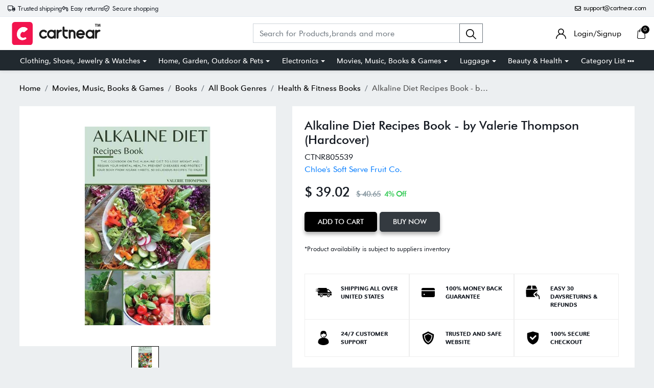

--- FILE ---
content_type: text/html; charset=UTF-8
request_url: https://cartnear.com/itm/alkaline-diet-recipes-book-by-valerie-thompson-hardcover-805539
body_size: 26154
content:
<!doctype html>
<html lang="en">

<head>
   <meta charset="utf-8">
   <meta name="viewport" content="width=device-width, initial-scale=1,maximum-scale=1,shrink-to-fit=no">
   <title>Buy Alkaline Diet Recipes Book - by Valerie Thompson (Hardcover)</title>
   <meta name="description" content="Number of Pages: 112Genre: Health + WellnessSub-Genre: Diet &amp; NutritionFormat: HardcoverPublisher: Valerie ThompsonAge Range: AdultBook theme: Weight" />
   <meta name="keywords" content="Buy Alkaline Diet Recipes Book - by  Valerie Thompson (Hardcover) in United States  - Cartnear.com">
   <meta property="fb:app_id" content="3262712580499888" />
   <meta property="og:title" content="Buy Alkaline Diet Recipes Book - by  Valerie Thompson (Hardcover) in United States  - Cartnear.com " />
   <meta property="og:type" content="website" />
   <meta property="og:description" content="Number of Pages: 112Genre: Health + WellnessSub-Genre: Diet &amp; NutritionFormat: HardcoverPublisher: Valerie ThompsonAge Range: AdultBook theme: Weight LossAuthor: Valerie ThompsonLanguage: English  About the Book ★55% OFF for bookstores! NOW at $ 36.95 instead of $ 45.95★Do you think it&#039;s important to take care of your body and mind to live longer?  Book Synopsis ★ 55% OFF for bookstores! NOW at $ 36.95 instead of $ 45.95 ★ Do you believe that it is important to take care of our body and mind so that we can live longer and happier lives?Have you wasted time and money with strange &quot;miracle&quot; medicines that in the end proved to be ineffective?Are you looking for a solution to cope with physical and chronic diseases without the harmful effects of modern medicine?Your clients will have already answered yes to each of these questions, and that&#039;s why they have to start a diet of alkaline dishes and foods immediately!This is why Dr. Sebi has created a revolutionary new alkaline diet to optimize your health so you can fight and prevent diseases such as osteoporosis, chronic kidney disease and many others. Dr. Sebi has held various vital roles in health care, resulting in a comprehensive understanding of the human body and the healing properties of food.Not only you will feel better, but Dr. Sebi&#039;s diet can also help you lose weight if that&#039;s one of your goals.It is much more than just a diet: it is a lifestyle!With this collection of recipes you can: Follow Dr. Sebi&#039;s Alkaline Diet and improve your overall health through the foods you eatDetoxify: cleanse your body from all toxinsPrevent dangerous diseases such as diabetes, kidney diseases and many others by boosting your immune systemAlso inside you will find recipes for: BreakfastLunchDinnerSide mealsSoupsSnacks &amp; BreadSaladDessertsAppetizersCleansing SmoothiesSeafoodAnd other Dr. Sebi diet recipes What you&#039;ll need to do is simply stick to this collection of recipes and get off to a great start toward the single goal of achieving maximum physical and mental wellness!What are you waiting for? Millions of Americans have already started...Buy it NOW and let your customers get addicted to this amazing book!" />
   <meta property="og:url" content="https://Cartnear.com/itm/alkaline-diet-recipes-book-by-valerie-thompson-hardcover-805539" />
   <meta property="og:image:width" content="680px" />
   <meta property="og:image:height" content="680px" />
   <meta property="og:image" content="https://cdn.cartnear.com/9c51af33ab02df1e0986fee3d6a0af47.jpg" />
   <meta property="og:site_name" content="Cartnear.com" />
   <meta name="twitter:card" content="app">
   <meta name="twitter:site" content="@cartnear">
   <meta name="twitter:title" content="Buy Alkaline Diet Recipes Book - by  Valerie Thompson (Hardcover) in United States  - Cartnear.com ">
   <meta name="twitter:text:title" content="Buy Alkaline Diet Recipes Book - by  Valerie Thompson (Hardcover) in United States  - Cartnear.com ">
   <meta name="twitter:description" content="Number of Pages: 112Genre: Health + WellnessSub-Genre: Diet &amp; NutritionFormat: HardcoverPublisher: Valerie ThompsonAge Range: AdultBook theme: Weight LossAuthor: Valerie ThompsonLanguage: English  About the Book ★55% OFF for bookstores! NOW at $ 36.95 instead of $ 45.95★Do you think it&#039;s important to take care of your body and mind to live longer?  Book Synopsis ★ 55% OFF for bookstores! NOW at $ 36.95 instead of $ 45.95 ★ Do you believe that it is important to take care of our body and mind so that we can live longer and happier lives?Have you wasted time and money with strange &quot;miracle&quot; medicines that in the end proved to be ineffective?Are you looking for a solution to cope with physical and chronic diseases without the harmful effects of modern medicine?Your clients will have already answered yes to each of these questions, and that&#039;s why they have to start a diet of alkaline dishes and foods immediately!This is why Dr. Sebi has created a revolutionary new alkaline diet to optimize your health so you can fight and prevent diseases such as osteoporosis, chronic kidney disease and many others. Dr. Sebi has held various vital roles in health care, resulting in a comprehensive understanding of the human body and the healing properties of food.Not only you will feel better, but Dr. Sebi&#039;s diet can also help you lose weight if that&#039;s one of your goals.It is much more than just a diet: it is a lifestyle!With this collection of recipes you can: Follow Dr. Sebi&#039;s Alkaline Diet and improve your overall health through the foods you eatDetoxify: cleanse your body from all toxinsPrevent dangerous diseases such as diabetes, kidney diseases and many others by boosting your immune systemAlso inside you will find recipes for: BreakfastLunchDinnerSide mealsSoupsSnacks &amp; BreadSaladDessertsAppetizersCleansing SmoothiesSeafoodAnd other Dr. Sebi diet recipes What you&#039;ll need to do is simply stick to this collection of recipes and get off to a great start toward the single goal of achieving maximum physical and mental wellness!What are you waiting for? Millions of Americans have already started...Buy it NOW and let your customers get addicted to this amazing book!">
   <meta name="twitter:image" content="https://cdn.cartnear.com/9c51af33ab02df1e0986fee3d6a0af47.jpg">

   <link rel="canonical" href="https://cartnear.com/itm/alkaline-diet-recipes-book-by-valerie-thompson-hardcover-805539" />

   <!-- <link rel="apple-touch-icon" sizes="57x57" href="/assets/images/favicon/apple-icon-57x57.png">
<link rel="apple-touch-icon" sizes="60x60" href="/assets/images/favicon/apple-icon-60x60.png">
<link rel="apple-touch-icon" sizes="72x72" href="/assets/images/favicon/apple-icon-72x72.png">
<link rel="apple-touch-icon" sizes="76x76" href="/assets/images/favicon/apple-icon-76x76.png">
<link rel="apple-touch-icon" sizes="114x114" href="/assets/images/favicon/apple-icon-114x114.png">
<link rel="apple-touch-icon" sizes="120x120" href="/assets/images/favicon/apple-icon-120x120.png">
<link rel="apple-touch-icon" sizes="144x144" href="/assets/images/favicon/apple-icon-144x144.png">
<link rel="apple-touch-icon" sizes="152x152" href="/assets/images/favicon/apple-icon-152x152.png">-->
<link rel="apple-touch-icon" sizes="180x180" href="/assets/images/favicon/apple-icon-180x180.png">
<link rel="icon" type="image/png" sizes="192x192" href="/assets/images/favicon/android-icon-192x192.png">
<link rel="icon" type="image/png" sizes="32x32" href="/assets/images/favicon/favicon-32x32.png">
<link rel="icon" type="image/png" sizes="96x96" href="/assets/images/favicon/favicon-96x96.png">
<link rel="icon" type="image/png" sizes="16x16" href="/assets/images/favicon/favicon-16x16.png">

<link rel="mask-icon" href="/assets/images/favicon/android-icon-192x192.png" color="#000000" />


<link rel="manifest" href="/manifest.json">
<meta name="msapplication-TileColor" content="#ffffff">
<meta name="msapplication-TileImage" content="/assets/images/favicon/ms-icon-144x144.png">
<meta name="theme-color" content="#eceff1">

<link rel="dns-prefetch" href="//connect.facebook.net">
<link rel="dns-prefetch" href="//googletagmanager.com">
<link rel="preload" href="https://cartnear.com/assets/css/bootstrap.min.css" as="style" onload="this.onload=null;this.rel='stylesheet'">
<link rel="preload" as="script" href="/assets/js/jquery.min.js">
<link rel="preload" as="script" href="/assets/js/bootstrap.bundle.min.js">
<noscript>
        <link rel="stylesheet" href="/assets/css/bootstrap.min.css">
</noscript>

<link rel="stylesheet" href="/assets/css/basic.css?0.003">
<link rel="stylesheet" href="/assets/css/cn.css?0.0010">
<link rel="stylesheet" href="/assets/css/cartnear-hf.css?0.0010">
<link rel="stylesheet" href="/assets/css/fontawesome-6.5.1.min.css">

<!-- font preload -->
<link rel="preload" crossorigin as="font" type="font/woff2" href="/assets/fonts/Cabin-Regular.woff2">
<link rel="preload" crossorigin as="font" type="font/woff2" href="/assets/fonts/Cabin-Medium.woff2">
<link rel="preload" crossorigin as="font" type="font/woff2" href="/assets/fonts/Cabin-SemiBold.woff2">
<link rel="preload" crossorigin as="font" type="font/woff2" href="/assets/fonts/Cabin-Bold.woff2">
<link rel="preload" crossorigin as="font" type="font/woff2" href="/assets/fonts/FuturaBT-Light.woff2">
<link rel="preload" crossorigin as="font" type="font/woff2" href="/assets/fonts/FuturaBT-Book.woff2">
<link rel="preload" crossorigin as="font" type="font/woff2" href="/assets/fonts/FuturaBT-Medium.woff2">
<link rel="preload" crossorigin as="font" type="font/woff2" href="/assets/fonts/FuturaBT-BoldCondensed.woff2">
<link rel="preload" crossorigin as="font" type="font/woff2" href="/assets/fonts/AvenirNextRoundedPro-Reg.woff2">
<link rel="preload" crossorigin as="font" type="font/woff2" href="/assets/fonts/AvenirNextRoundedPro-Med.woff2">
<link rel="preload" crossorigin as="font" type="font/woff2" href="/assets/fonts/AvenirNextRoundedPro-Bold.woff2">
<style>
        [data-flagiso="_AL"] {
                display: none;
        }
</style>
<script>
                                (function() {
                                var data = {
                                        "@context": "https://schema.org",
                                        "@type": "Organization",
                                        "name": "Cartnear apparel, Cartnear accessories, buy branded shoes online, designer clothes, designer accessories, original Cartnear products online,buy sneakers online | cartnear.com",
                                        "url": "https://cartnear.com/itm/alkaline-diet-recipes-book-by-valerie-thompson-hardcover-805539",
                                        "logo": "https://cartnear.com/assets/images/cartnear-icon.png",
                                        "sameAs": []

                                }
                                var script = document.createElement('script');
                                script.type = 'application/ld+json';
                                script.innerHTML = JSON.stringify(data);
                                document.getElementsByTagName('head')[0].appendChild(script);
                        })(document);
        </script>   <link rel="preload" href="https://cartnear.com/assets/css/owl.carousel.min.css" as="style" onload="this.onload=null;this.rel='stylesheet'">
   <link rel="preload" href="https://cartnear.com/assets/css/toastr.css" as="style" onload="this.onload=null;this.rel='stylesheet'">
   <link rel="preload" href="https://cartnear.com/assets/css/jquery.fancybox.min.css" as="style" onload="this.onload=null;this.rel='stylesheet'">
   <link rel="stylesheet" href="https://cartnear.com/assets/css/bootstrap-select.css">
   <noscript>
      <link rel="stylesheet" href="/assets/css/owl.carousel.min.css">
      <link rel="stylesheet" type="text/css" href="https://cartnear.com/assets/css/toastr.css">
      <link rel="stylesheet" href="https://cartnear.com/assets/css/jquery.fancybox.min.css">
   </noscript>
   <link rel="preconnect" href="//cdn.cartnear.com">
   <script>
      ! function(e) {
         if (!window.pintrk) {
            window.pintrk = function() {
               window.pintrk.queue.push(Array.prototype.slice.call(arguments))
            };
            var
               n = window.pintrk;
            n.queue = [], n.version = "3.0";
            var
               t = document.createElement("script");
            t.async = !0, t.src = e;
            var
               r = document.getElementsByTagName("script")[0];
            r.parentNode.insertBefore(t, r)
         }
      }("https://s.pinimg.com/ct/core.js");
      pintrk('load', '2613978790471', {
         em: '<user_email_address>'
      });
      pintrk('page');
   </script>
   <noscript>
      <img height="1" width="1" style="display:none;" alt=""
         src="https://ct.pinterest.com/v3/?event=init&tid=2613978790471&pd[em]=<hashed_email_address>&noscript=1" />
   </noscript>
   <script>
      pintrk('track', 'pagevisit', {
         event_id: 'eventId0001'
      });
   </script>
    

<!-- Google tag (gtag.js) -->
<script async src="https://www.googletagmanager.com/gtag/js?id=G-76E3GLJZ1C"></script>
<script>
  window.dataLayer = window.dataLayer || [];
  function gtag(){dataLayer.push(arguments);}
  gtag('js', new Date());

  gtag('config', 'G-76E3GLJZ1C');
</script>
 </head>

<body class="home-hd-bx cartMobile">
       <div class="wrapper">
      <div class="onClickLoader d-none">
         <div class="typing_loader"></div>
      </div>
      <div class="se-pre-con">
    <div class="typing_loader"></div>
</div>
<header class="header cNheader">

    <div class="headerTt">
        <div class="container">
            <div class="hTtgrid">
                <div class="hTlt">
                    <span><i class="far fa-truck"></i> <small>Trusted shipping</small></span>
                    <span><i class="far fa-turn-left"></i> <small>Easy returns</small></span>
                    <span><i class="far fa-shield-check"></i> <small>Secure shopping</small></span>
                </div>
                <div class="hTrt">
                                        <span><a href="//mail.google.com/mail/?view=cm&fs=1&to=support@cartnear.com" target="_blank"><i class="far fa-envelope"></i> <small>support@cartnear.com</small></a></span>
                </div>
            </div>
        </div>
    </div>
    <div class="header-top">
        <div class="container">
            <div class="row align-items-center">
                <div class="ml-2 ml-sm-3 d-lg-none">
                    <div class="m-icon d-inline-block d-lg-none align-middle">
                        <a href="javascript:void(0);" class="side-nav">
                            <span class="m-icon-cmn">&nbsp;</span>
                            <span class="m-icon-cmn">&nbsp;</span>
                            <span class="m-icon-cmn">&nbsp;</span>
                        </a>
                    </div>
                </div>
                <div class="col-5 col-md-4 col-lg-3">
                    <div class="logo text-center mx-auto ml-lg-0">
                        <a class="d-inline-block" href="/" title="cartnear.com"> <img width="512" height="120" src="/assets/images/logo.svg" alt="cartnear.com"></a>
                    </div>
                </div>
                <div class="col-12 col-md-12 col-lg-9">
                    <div class="menu">
                        <div class="row align-items-center">
                            <div class="col-lg-8 col-xl-8">
                                <form action="/p/" name="searchFrm" id="searchFrm" method="get" class="" accept-charset="utf-8">
                                <div class="header-srch pt-3 pt-lg-0">
                                    <div class="input-group">
                                        <input size="30" id="searchKey" type="text" name="searchKey" class="form-control rounded-0" placeholder="Search for Products,brands and more" value="" autocomplete="off">
                                        <div class="input-group-append">
                                            <button class="btn btn-outline-secondary" type="submit"><img width="20" height="20" src="/assets/images/icons/search.svg" alt="search"></button>
                                        </div>
                                        <div class="autocomplete_searchlists pro-brand-dd" id="ajaxSearchResults"></div>
                                    </div>
                                </div>
                                </form>                            </div>
                            <div class="col-lg-4 col-xl-4 pl-0">
                                <div class="menu-right text-right">
                                    <div class="user-acc d-inline-block mr-2 mr-sm-4">
                                        <div class="user-link">
                                            
                                                <a href="/login"><img width="20" height="20" src="/assets/images/icons/user.svg" alt="login"> <span class="log-span">Login/Signup </span></a>
                                                                                    </div>
                                    </div>

                                    <div class="cart d-inline-block">
                                        <div class="cart-icon">
                                            <a href="/cart">
                                                <span class="cart-count-wrap">
                                                    <img width="20" height="20" src="/assets/images/icons/cart.svg" alt="icon">
                                                    <span class="cart-count" id="cartCount">0</span>
                                                </span>
                                                <!-- <span class="cart-count"></span> -->
                                            </a>
                                        </div>
                                    </div>
                                </div>
                            </div>
                        </div>
                    </div>
                </div>
            </div>
        </div>
    </div>
    <div class="header-bot d-none d-lg-block">
        <div class="container">
            <div class="header-menu text-center">
                <ul class="m-list list-unstyled mb-0" itemscope itemtype="http://www.schema.org/SiteNavigationElement">
                    <li class="drp-dwn-wrap" itemprop="name"><a  itemprop="url" href="/p/clothing-shoes-jewelry-watches" class="dropdown-toggle" aria-haspopup="true" aria-expanded="false">Clothing, Shoes, Jewelry & Watches</a><div class="dropdown-menu" ><div class="dropdown-menu-inner"><ul class="list-unstyled mb-0"><li itemprop="name"><a class="dropdown-item" itemprop="url" href="/p/jewellery">Jewellery</a></li><li itemprop="name"><a class="dropdown-item" itemprop="url" href="/p/eyewear">Eyewear</a></li><li itemprop="name"><a class="dropdown-item" itemprop="url" href="/p/women">Women</a></li><li itemprop="name"><a class="dropdown-item" itemprop="url" href="/p/men">Men</a></li><li itemprop="name"><a class="dropdown-item" itemprop="url" href="/p/kids">Kids</a></li><li itemprop="name"><a class="dropdown-item" itemprop="url" href="/p/young-adult">Young Adult</a></li><li itemprop="name"><a class="dropdown-item" itemprop="url" href="/p/shoes">Shoes</a></li></ul></div></div></li><li class="drp-dwn-wrap" itemprop="name"><a  itemprop="url" href="/p/home-garden-outdoor-pets" class="dropdown-toggle" aria-haspopup="true" aria-expanded="false">Home, Garden, Outdoor & Pets</a><div class="dropdown-menu" ><div class="dropdown-menu-inner"><ul class="list-unstyled mb-0"><li itemprop="name"><a class="dropdown-item" itemprop="url" href="/p/public-safety-le">Public Safety & Le</a></li><li itemprop="name"><a class="dropdown-item" itemprop="url" href="/p/home">Home</a></li><li itemprop="name"><a class="dropdown-item" itemprop="url" href="/p/furniture">Furniture</a></li><li itemprop="name"><a class="dropdown-item" itemprop="url" href="/p/holiday-shop">Holiday Shop</a></li><li itemprop="name"><a class="dropdown-item" itemprop="url" href="/p/kitchen-dining">Kitchen & Dining</a></li><li itemprop="name"><a class="dropdown-item" itemprop="url" href="/p/household-essentials">Household Essentials</a></li><li itemprop="name"><a class="dropdown-item" itemprop="url" href="/p/party-supplies">Party Supplies</a></li><li itemprop="name"><a class="dropdown-item" itemprop="url" href="/p/patio-garden">Patio & Garden</a></li><li itemprop="name"><a class="dropdown-item" itemprop="url" href="/p/pets">Pets</a></li><li itemprop="name"><a class="dropdown-item" itemprop="url" href="/p/swing-set-accessories-attachments">Swing Set Accessories & Attachments</a></li><li itemprop="name"><a class="dropdown-item" itemprop="url" href="/p/picnic-baskets">Picnic Baskets</a></li><li itemprop="name"><a class="dropdown-item" itemprop="url" href="/p/outdoor-dinnerware">Outdoor Dinnerware</a></li></ul></div></div></li><li class="drp-dwn-wrap" itemprop="name"><a  itemprop="url" href="/p/electronics" class="dropdown-toggle" aria-haspopup="true" aria-expanded="false">Electronics</a><div class="dropdown-menu" ><div class="dropdown-menu-inner"><ul class="list-unstyled mb-0"><li itemprop="name"><a class="dropdown-item" itemprop="url" href="/p/audio-video-portable-devices">Audio, Video & Portable Devices</a></li><li itemprop="name"><a class="dropdown-item" itemprop="url" href="/p/cables">Cables</a></li><li itemprop="name"><a class="dropdown-item" itemprop="url" href="/p/adapters-gender-changers">Adapters & Gender Changers</a></li><li itemprop="name"><a class="dropdown-item" itemprop="url" href="/p/headsets-speakers-soundcards">Headsets, Speakers & Soundcards</a></li><li itemprop="name"><a class="dropdown-item" itemprop="url" href="/p/power-protection">Power Protection</a></li><li itemprop="name"><a class="dropdown-item" itemprop="url" href="/p/3d-printing">3D Printing</a></li><li itemprop="name"><a class="dropdown-item" itemprop="url" href="/p/video-cards-video-devices">Video Cards & Video Devices</a></li><li itemprop="name"><a class="dropdown-item" itemprop="url" href="/p/tools-components">Tools & Components</a></li><li itemprop="name"><a class="dropdown-item" itemprop="url" href="/p/sound-cards">Sound Cards</a></li><li itemprop="name"><a class="dropdown-item" itemprop="url" href="/p/alternative-energy">Alternative Energy</a></li><li itemprop="name"><a class="dropdown-item" itemprop="url" href="/p/barebone-mini-computers">Barebone / Mini Computers</a></li><li itemprop="name"><a class="dropdown-item" itemprop="url" href="/p/ssds">SSDs</a></li><li itemprop="name"><a class="dropdown-item" itemprop="url" href="/p/accessories-15">Accessories</a></li><li itemprop="name"><a class="dropdown-item" itemprop="url" href="/p/mobile-accessories">Mobile Accessories</a></li><li itemprop="name"><a class="dropdown-item" itemprop="url" href="/p/storage-devices">Storage Devices</a></li><li itemprop="name"><a class="dropdown-item" itemprop="url" href="/p/personal-care-3">Personal Care</a></li><li itemprop="name"><a class="dropdown-item" itemprop="url" href="/p/healthcare">Healthcare</a></li><li itemprop="name"><a class="dropdown-item" itemprop="url" href="/p/home-theatre-systems">Home Theatre Systems</a></li><li itemprop="name"><a class="dropdown-item" itemprop="url" href="/p/laptops-computers-office">Laptops, Computers & Office</a></li><li itemprop="name"><a class="dropdown-item" itemprop="url" href="/p/speakers-audio-systems">Speakers & Audio Systems</a></li><li itemprop="name"><a class="dropdown-item" itemprop="url" href="/p/tech-services-support">Tech Services & Support</a></li><li itemprop="name"><a class="dropdown-item" itemprop="url" href="/p/projectors-tvs-home-theater">Projectors, TVs & Home Theater</a></li><li itemprop="name"><a class="dropdown-item" itemprop="url" href="/p/wi-fi-networking">Wi-Fi & Networking</a></li><li itemprop="name"><a class="dropdown-item" itemprop="url" href="/p/cell-phones">Cell Phones</a></li><li itemprop="name"><a class="dropdown-item" itemprop="url" href="/p/electronics-deals">Electronics Deals</a></li><li itemprop="name"><a class="dropdown-item" itemprop="url" href="/p/headphones">Headphones</a></li><li itemprop="name"><a class="dropdown-item" itemprop="url" href="/p/tablets-e-readers">Tablets & E-Readers</a></li><li itemprop="name"><a class="dropdown-item" itemprop="url" href="/p/digital-cameras">Digital Cameras</a></li><li itemprop="name"><a class="dropdown-item" itemprop="url" href="/p/home-phones">Home Phones</a></li><li itemprop="name"><a class="dropdown-item" itemprop="url" href="/p/tech-accessories">Tech Accessories</a></li><li itemprop="name"><a class="dropdown-item" itemprop="url" href="/p/electronics-sanitizing-cleaning-supplies">Electronics Sanitizing & Cleaning Supplies</a></li><li itemprop="name"><a class="dropdown-item" itemprop="url" href="/p/smart-home">Smart Home</a></li><li itemprop="name"><a class="dropdown-item" itemprop="url" href="/p/batteries-power-banks-chargers">Batteries, Power Banks & Chargers</a></li><li itemprop="name"><a class="dropdown-item" itemprop="url" href="/p/wearable-technology">Wearable Technology</a></li><li itemprop="name"><a class="dropdown-item" itemprop="url" href="/p/gps-navigation">GPS & Navigation</a></li></ul></div></div></li><li class="drp-dwn-wrap" itemprop="name"><a  itemprop="url" href="/p/movies-music-books-games" class="dropdown-toggle" aria-haspopup="true" aria-expanded="false">Movies, Music, Books & Games</a><div class="dropdown-menu" ><div class="dropdown-menu-inner"><ul class="list-unstyled mb-0"><li itemprop="name"><a class="dropdown-item" itemprop="url" href="/p/music">Music</a></li><li itemprop="name"><a class="dropdown-item" itemprop="url" href="/p/musical-instruments">Musical Instruments</a></li><li itemprop="name"><a class="dropdown-item" itemprop="url" href="/p/movies">Movies</a></li><li itemprop="name"><a class="dropdown-item" itemprop="url" href="/p/video-games">Video Games</a></li><li itemprop="name"><a class="dropdown-item" itemprop="url" href="/p/books">Books</a></li><li itemprop="name"><a class="dropdown-item" itemprop="url" href="/p/ways-to-shop-entertainment">Ways to Shop Entertainment</a></li><li itemprop="name"><a class="dropdown-item" itemprop="url" href="/p/entertainment-deals">Entertainment Deals</a></li></ul></div></div></li><li class="drp-dwn-wrap" itemprop="name"><a  itemprop="url" href="/p/luggage" class="dropdown-toggle" aria-haspopup="true" aria-expanded="false">Luggage</a><div class="dropdown-menu" ><div class="dropdown-menu-inner"><ul class="list-unstyled mb-0"><li itemprop="name"><a class="dropdown-item" itemprop="url" href="/p/bible-covers">Bible Covers</a></li><li itemprop="name"><a class="dropdown-item" itemprop="url" href="/p/briefcases">Briefcases</a></li><li itemprop="name"><a class="dropdown-item" itemprop="url" href="/p/camo">Camo</a></li><li itemprop="name"><a class="dropdown-item" itemprop="url" href="/p/coolers-2">Coolers</a></li><li itemprop="name"><a class="dropdown-item" itemprop="url" href="/p/toiletry-bags-1">Toiletry Bags</a></li><li itemprop="name"><a class="dropdown-item" itemprop="url" href="/p/tote-bags-1">Tote Bags</a></li><li itemprop="name"><a class="dropdown-item" itemprop="url" href="/p/backpacks">Backpacks</a></li><li itemprop="name"><a class="dropdown-item" itemprop="url" href="/p/carry-on-luggage">Carry-on Luggage</a></li><li itemprop="name"><a class="dropdown-item" itemprop="url" href="/p/checked-luggage">Checked Luggage</a></li><li itemprop="name"><a class="dropdown-item" itemprop="url" href="/p/lunch-bags">Lunch Bags</a></li><li itemprop="name"><a class="dropdown-item" itemprop="url" href="/p/travel-accessories">Travel Accessories</a></li><li itemprop="name"><a class="dropdown-item" itemprop="url" href="/p/luggage-deals">Luggage Deals</a></li><li itemprop="name"><a class="dropdown-item" itemprop="url" href="/p/laptop-bags-briefcases">Laptop Bags & Briefcases</a></li><li itemprop="name"><a class="dropdown-item" itemprop="url" href="/p/kids-luggage">Kids' Luggage</a></li><li itemprop="name"><a class="dropdown-item" itemprop="url" href="/p/duffels-gym-bags">Duffels & Gym Bags</a></li><li itemprop="name"><a class="dropdown-item" itemprop="url" href="/p/suitcases">Suitcases</a></li><li itemprop="name"><a class="dropdown-item" itemprop="url" href="/p/rfid-blocking-luggage-travel-accessories">RFID Blocking Luggage & Travel Accessories</a></li><li itemprop="name"><a class="dropdown-item" itemprop="url" href="/p/luggage-sets">Luggage Sets</a></li><li itemprop="name"><a class="dropdown-item" itemprop="url" href="/p/mens-luggage">Mens' Luggage</a></li><li itemprop="name"><a class="dropdown-item" itemprop="url" href="/p/handbags-3">Handbags</a></li><li itemprop="name"><a class="dropdown-item" itemprop="url" href="/p/accessories-6">Accessories</a></li><li itemprop="name"><a class="dropdown-item" itemprop="url" href="/p/outdoor-2">Outdoor</a></li><li itemprop="name"><a class="dropdown-item" itemprop="url" href="/p/beauty-luggage">Beauty Luggage</a></li><li itemprop="name"><a class="dropdown-item" itemprop="url" href="/p/travel-totes">Travel Totes</a></li><li itemprop="name"><a class="dropdown-item" itemprop="url" href="/p/garment-bags">Garment Bags</a></li><li itemprop="name"><a class="dropdown-item" itemprop="url" href="/p/weekenders">Weekenders</a></li><li itemprop="name"><a class="dropdown-item" itemprop="url" href="/p/messenger-bags">Messenger Bags</a></li></ul></div></div></li><li class="drp-dwn-wrap" itemprop="name"><a  itemprop="url" href="/p/beauty-health" class="dropdown-toggle" aria-haspopup="true" aria-expanded="false">Beauty & Health</a><div class="dropdown-menu" ><div class="dropdown-menu-inner"><ul class="list-unstyled mb-0"><li itemprop="name"><a class="dropdown-item" itemprop="url" href="/p/beauty">Beauty</a></li><li itemprop="name"><a class="dropdown-item" itemprop="url" href="/p/personal-care">Personal Care</a></li><li itemprop="name"><a class="dropdown-item" itemprop="url" href="/p/health">Health</a></li><li itemprop="name"><a class="dropdown-item" itemprop="url" href="/p/skin-care-1">Skin Care</a></li></ul></div></div></li>                    <li itemprop="name" class="drp-dwn-wrap"><a href="/category-list" title="Category List" class="" aria-expanded="false" aria-haspopup="true">Category List <img width="21" height="5" src="https://cartnear.com/assets/images/icons/icon-menu-dot.svg" alt="icon" style="max-width: 14px;height: auto;object-fit: contain;">
                        </a>
                        <div class="dropdown-menu">
                            <div class="dropdown-menu-inner">

                                <ul class="list-unstyled mb-0">

                                    <li itemprop="name"><a class="dropdown-item" itemprop="url" href="/p/baby-toys">Baby & Toys</a></li>

                                    <li itemprop="name"><a class="dropdown-item" itemprop="url" href="/p/sports-outdoors">Sports & Outdoors</a></li>

                                    <li itemprop="name"><a class="dropdown-item" itemprop="url" href="/p/school-office-supplies">School & Office Supplies</a> </li>

                                    <li itemprop="name"><a class="dropdown-item" itemprop="url" href="/p/food-grocery">Food & Grocery</a> </li>

                                    <li itemprop="name"><a class="dropdown-item" itemprop="url" href="/p/shops-all">Shops All</a> </li>
                                </ul>
                            </div>
                        </div>
                    </li>
                </ul>
            </div>
        </div>
    </div>

</header>
<div class="mob-menu-view">
    <div class="mob-menu-close text-right mb-4">
        <a href="javascript:void(0);" class="side-nav">
            <img width="14" height="14" src="/assets/images/icons/menu-close.svg" alt="close" />
        </a>
    </div>
    <ul class="list-unstyled mb-0">
        <li class="m-dd-li"><a class="text-uppercase" href="/p/clothing-shoes-jewelry-watches" >Clothing, Shoes, Jewelry & Watches</a><span class="m-link"><img width="20" height="20" src="/assets/images/icons/plus.svg" alt="i"></span><ul class="menu-slide list-unstyled mb-0"><li><a href="/p/jewellery">Jewellery</a></li><li><a href="/p/eyewear">Eyewear</a></li><li><a href="/p/women">Women</a></li><li><a href="/p/men">Men</a></li><li><a href="/p/kids">Kids</a></li><li><a href="/p/young-adult">Young Adult</a></li><li><a href="/p/shoes">Shoes</a></li></ul></li><li class="m-dd-li"><a class="text-uppercase" href="/p/home-garden-outdoor-pets" >Home, Garden, Outdoor & Pets</a><span class="m-link"><img width="20" height="20" src="/assets/images/icons/plus.svg" alt="i"></span><ul class="menu-slide list-unstyled mb-0"><li><a href="/p/public-safety-le">Public Safety & Le</a></li><li><a href="/p/home">Home</a></li><li><a href="/p/furniture">Furniture</a></li><li><a href="/p/holiday-shop">Holiday Shop</a></li><li><a href="/p/kitchen-dining">Kitchen & Dining</a></li><li><a href="/p/household-essentials">Household Essentials</a></li><li><a href="/p/party-supplies">Party Supplies</a></li><li><a href="/p/patio-garden">Patio & Garden</a></li><li><a href="/p/pets">Pets</a></li><li><a href="/p/swing-set-accessories-attachments">Swing Set Accessories & Attachments</a></li><li><a href="/p/picnic-baskets">Picnic Baskets</a></li><li><a href="/p/outdoor-dinnerware">Outdoor Dinnerware</a></li></ul></li><li class="m-dd-li"><a class="text-uppercase" href="/p/electronics" >Electronics</a><span class="m-link"><img width="20" height="20" src="/assets/images/icons/plus.svg" alt="i"></span><ul class="menu-slide list-unstyled mb-0"><li><a href="/p/audio-video-portable-devices">Audio, Video & Portable Devices</a></li><li><a href="/p/cables">Cables</a></li><li><a href="/p/adapters-gender-changers">Adapters & Gender Changers</a></li><li><a href="/p/headsets-speakers-soundcards">Headsets, Speakers & Soundcards</a></li><li><a href="/p/power-protection">Power Protection</a></li><li><a href="/p/3d-printing">3D Printing</a></li><li><a href="/p/video-cards-video-devices">Video Cards & Video Devices</a></li><li><a href="/p/tools-components">Tools & Components</a></li><li><a href="/p/sound-cards">Sound Cards</a></li><li><a href="/p/alternative-energy">Alternative Energy</a></li><li><a href="/p/barebone-mini-computers">Barebone / Mini Computers</a></li><li><a href="/p/ssds">SSDs</a></li><li><a href="/p/accessories-15">Accessories</a></li><li><a href="/p/mobile-accessories">Mobile Accessories</a></li><li><a href="/p/storage-devices">Storage Devices</a></li><li><a href="/p/personal-care-3">Personal Care</a></li><li><a href="/p/healthcare">Healthcare</a></li><li><a href="/p/home-theatre-systems">Home Theatre Systems</a></li><li><a href="/p/laptops-computers-office">Laptops, Computers & Office</a></li><li><a href="/p/speakers-audio-systems">Speakers & Audio Systems</a></li><li><a href="/p/tech-services-support">Tech Services & Support</a></li><li><a href="/p/projectors-tvs-home-theater">Projectors, TVs & Home Theater</a></li><li><a href="/p/wi-fi-networking">Wi-Fi & Networking</a></li><li><a href="/p/cell-phones">Cell Phones</a></li><li><a href="/p/electronics-deals">Electronics Deals</a></li><li><a href="/p/headphones">Headphones</a></li><li><a href="/p/tablets-e-readers">Tablets & E-Readers</a></li><li><a href="/p/digital-cameras">Digital Cameras</a></li><li><a href="/p/home-phones">Home Phones</a></li><li><a href="/p/tech-accessories">Tech Accessories</a></li><li><a href="/p/electronics-sanitizing-cleaning-supplies">Electronics Sanitizing & Cleaning Supplies</a></li><li><a href="/p/smart-home">Smart Home</a></li><li><a href="/p/batteries-power-banks-chargers">Batteries, Power Banks & Chargers</a></li><li><a href="/p/wearable-technology">Wearable Technology</a></li><li><a href="/p/gps-navigation">GPS & Navigation</a></li></ul></li><li class="m-dd-li"><a class="text-uppercase" href="/p/movies-music-books-games" >Movies, Music, Books & Games</a><span class="m-link"><img width="20" height="20" src="/assets/images/icons/plus.svg" alt="i"></span><ul class="menu-slide list-unstyled mb-0"><li><a href="/p/music">Music</a></li><li><a href="/p/musical-instruments">Musical Instruments</a></li><li><a href="/p/movies">Movies</a></li><li><a href="/p/video-games">Video Games</a></li><li><a href="/p/books">Books</a></li><li><a href="/p/ways-to-shop-entertainment">Ways to Shop Entertainment</a></li><li><a href="/p/entertainment-deals">Entertainment Deals</a></li></ul></li><li class="m-dd-li"><a class="text-uppercase" href="/p/luggage" >Luggage</a><span class="m-link"><img width="20" height="20" src="/assets/images/icons/plus.svg" alt="i"></span><ul class="menu-slide list-unstyled mb-0"><li><a href="/p/bible-covers">Bible Covers</a></li><li><a href="/p/briefcases">Briefcases</a></li><li><a href="/p/camo">Camo</a></li><li><a href="/p/coolers-2">Coolers</a></li><li><a href="/p/toiletry-bags-1">Toiletry Bags</a></li><li><a href="/p/tote-bags-1">Tote Bags</a></li><li><a href="/p/backpacks">Backpacks</a></li><li><a href="/p/carry-on-luggage">Carry-on Luggage</a></li><li><a href="/p/checked-luggage">Checked Luggage</a></li><li><a href="/p/lunch-bags">Lunch Bags</a></li><li><a href="/p/travel-accessories">Travel Accessories</a></li><li><a href="/p/luggage-deals">Luggage Deals</a></li><li><a href="/p/laptop-bags-briefcases">Laptop Bags & Briefcases</a></li><li><a href="/p/kids-luggage">Kids' Luggage</a></li><li><a href="/p/duffels-gym-bags">Duffels & Gym Bags</a></li><li><a href="/p/suitcases">Suitcases</a></li><li><a href="/p/rfid-blocking-luggage-travel-accessories">RFID Blocking Luggage & Travel Accessories</a></li><li><a href="/p/luggage-sets">Luggage Sets</a></li><li><a href="/p/mens-luggage">Mens' Luggage</a></li><li><a href="/p/handbags-3">Handbags</a></li><li><a href="/p/accessories-6">Accessories</a></li><li><a href="/p/outdoor-2">Outdoor</a></li><li><a href="/p/beauty-luggage">Beauty Luggage</a></li><li><a href="/p/travel-totes">Travel Totes</a></li><li><a href="/p/garment-bags">Garment Bags</a></li><li><a href="/p/weekenders">Weekenders</a></li><li><a href="/p/messenger-bags">Messenger Bags</a></li></ul></li><li class="m-dd-li"><a class="text-uppercase" href="/p/beauty-health" >Beauty & Health</a><span class="m-link"><img width="20" height="20" src="/assets/images/icons/plus.svg" alt="i"></span><ul class="menu-slide list-unstyled mb-0"><li><a href="/p/beauty">Beauty</a></li><li><a href="/p/personal-care">Personal Care</a></li><li><a href="/p/health">Health</a></li><li><a href="/p/skin-care-1">Skin Care</a></li></ul></li><li class="m-dd-li"><a class="text-uppercase" href="/p/baby-toys" >Baby & Toys</a><span class="m-link"><img width="20" height="20" src="/assets/images/icons/plus.svg" alt="i"></span><ul class="menu-slide list-unstyled mb-0"><li><a href="/p/baby">Baby</a></li><li><a href="/p/toys">Toys</a></li><li><a href="/p/character-shop">Character Shop</a></li><li><a href="/p/black-beyond-measure">Black Beyond Measure</a></li></ul></li><li class="m-dd-li"><a class="text-uppercase" href="/p/sports-outdoors" >Sports & Outdoors</a><span class="m-link"><img width="20" height="20" src="/assets/images/icons/plus.svg" alt="i"></span><ul class="menu-slide list-unstyled mb-0"><li><a href="/p/hunting-fishing">Hunting & Fishing</a></li><li><a href="/p/games-1">Games</a></li><li><a href="/p/lawn-garden-1">Lawn & Garden</a></li><li><a href="/p/misc-5">Misc</a></li><li><a href="/p/sleeping-bags-1">Sleeping Bags</a></li><li><a href="/p/tarps">Tarps</a></li><li><a href="/p/outdoor-fitness">Outdoor & Fitness</a></li><li><a href="/p/exercise-fitness">Exercise & Fitness</a></li><li><a href="/p/outdoor-recreation">Outdoor Recreation</a></li><li><a href="/p/game-room">Game Room</a></li><li><a href="/p/camping-gear">Camping Gear</a></li><li><a href="/p/coolers">Coolers</a></li><li><a href="/p/sports-outdoors-deals">Sports & Outdoors Deals</a></li><li><a href="/p/bikes-cycling">Bikes & Cycling</a></li><li><a href="/p/fan-shop">Fan Shop</a></li><li><a href="/p/water-bottles">Water Bottles</a></li><li><a href="/p/sports-equipment">Sports Equipment</a></li><li><a href="/p/sports-outdoors-gift-ideas">Sports & Outdoors Gift Ideas</a></li><li><a href="/p/new-in-sports-outdoors-recreation">New in Sports, Outdoors, & Recreation</a></li><li><a href="/p/fall-sports-checklist">Fall Sports Checklist</a></li></ul></li><li class="m-dd-li"><a class="text-uppercase" href="/p/school-office-supplies" >School & Office Supplies</a><span class="m-link"><img width="20" height="20" src="/assets/images/icons/plus.svg" alt="i"></span><ul class="menu-slide list-unstyled mb-0"><li><a href="/p/breakroom-janitorial-supplies">Breakroom & Janitorial Supplies</a></li><li><a href="/p/diaries">Diaries</a></li><li><a href="/p/utility-stationary">Utility & Stationary</a></li><li><a href="/p/pens-pencils">Pens & Pencils</a></li><li><a href="/p/teacher-supplies-classroom-decorations">Teacher Supplies & Classroom Decorations</a></li><li><a href="/p/paper">Paper</a></li><li><a href="/p/markers">Markers</a></li><li><a href="/p/binders">Binders</a></li><li><a href="/p/school-supplies">School Supplies</a></li><li><a href="/p/packing-mailing-supplies">Packing & Mailing Supplies</a></li><li><a href="/p/tape-adhesives-fasteners">Tape, Adhesives & Fasteners</a></li><li><a href="/p/boards-easels">Boards & Easels</a></li><li><a href="/p/crayons">Crayons</a></li><li><a href="/p/desk-organization">Desk Organization</a></li><li><a href="/p/pencils">Pencils</a></li><li><a href="/p/filing-organizers">Filing & Organizers</a></li><li><a href="/p/journals">Journals</a></li><li><a href="/p/pens">Pens</a></li><li><a href="/p/labels-label-makers">Labels & Label Makers</a></li><li><a href="/p/tools-equipment">Tools & Equipment</a></li><li><a href="/p/calendars">Calendars</a></li><li><a href="/p/sticky-notes">Sticky Notes</a></li><li><a href="/p/notebooks">Notebooks</a></li><li><a href="/p/erasers-correction-tape">Erasers & Correction Tape</a></li><li><a href="/p/pencil-cases">Pencil Cases</a></li><li><a href="/p/planners">Planners</a></li><li><a href="/p/retail-store-supplies">Retail Store Supplies</a></li><li><a href="/p/highlighters">Highlighters</a></li><li><a href="/p/locker-accessories">Locker Accessories</a></li><li><a href="/p/cute-school-supplies">Cute School Supplies</a></li><li><a href="/p/school-office-accessories-3">School & Office Accessories</a></li></ul></li><li class="m-dd-li"><a class="text-uppercase" href="/p/food-grocery" >Food & Grocery</a><span class="m-link"><img width="20" height="20" src="/assets/images/icons/plus.svg" alt="i"></span><ul class="menu-slide list-unstyled mb-0"><li><a href="/p/frozen-foods">Frozen Foods</a></li><li><a href="/p/grocery">Grocery</a></li><li><a href="/p/fresh-produce">Fresh Produce</a></li><li><a href="/p/dairy-eggs">Dairy & Eggs</a></li><li><a href="/p/frozen-meat-seafood">Frozen Meat & Seafood</a></li><li><a href="/p/fresh-meats">Fresh Meats</a></li></ul></li><li class="m-dd-li"><a class="text-uppercase" href="/p/shops-all" >Shops All</a><span class="m-link"><img width="20" height="20" src="/assets/images/icons/plus.svg" alt="i"></span><ul class="menu-slide list-unstyled mb-0"><li><a href="/p/unique-bargains">Unique-Bargains</a></li><li><a href="/p/cool-cold">Cool cold</a></li><li><a href="/p/wesdar">Wesdar</a></li><li><a href="/p/i-star">i-Star</a></li><li><a href="/p/cococo">CoCoCo</a></li><li><a href="/p/targus">Targus</a></li><li><a href="/p/cooling-device-accessories">Cooling Device Accessories</a></li><li><a href="/p/xtrike-me">Xtrike Me</a></li><li><a href="/p/techgaming">Tech/Gaming</a></li><li><a href="/p/gift-cards">Gift Cards</a></li><li><a href="/p/womens-accessories">Women's Accessories</a></li><li><a href="/p/flash">Flash</a></li><li><a href="/p/mens-clothing-1">Men's Clothing</a></li><li><a href="/p/gift-ideas">Gift Ideas</a></li><li><a href="/p/brand-experiences">Brand Experiences</a></li><li><a href="/p/sale-on-select-school-art-supplies">Sale on Select School & Art Supplies</a></li><li><a href="/p/jewelry">Jewelry</a></li><li><a href="/p/featured-brands">Featured Brands</a></li><li><a href="/p/nursing-items">Nursing Items</a></li><li><a href="/p/storage">Storage</a></li><li><a href="/p/mens-shoes">Men's Shoes</a></li><li><a href="/p/college">College</a></li><li><a href="/p/school-office-supplies-1">School & Office Supplies</a></li><li><a href="/p/bullseyes-playground">Bullseye's Playground</a></li><li><a href="/p/pride">PRIDE</a></li><li><a href="/p/womens-and-mens-shoes-accessories">Women's and Men's Shoes & Accessories</a></li><li><a href="/p/holiday-trees-lights-more-sale">Holiday Trees, Lights & More Sale</a></li><li><a href="/p/womens-dresses">Women's Dresses</a></li><li><a href="/p/gingerbread">Gingerbread</a></li><li><a href="/p/caregiver-essentials">Caregiver Essentials</a></li><li><a href="/p/baby-bath">Baby Bath</a></li><li><a href="/p/select-school-supplies">select School Supplies</a></li><li><a href="/p/doorbusters">Doorbusters</a></li><li><a href="/p/bedding-bath">Bedding & Bath</a></li><li><a href="/p/womens-sandals">Women's Sandals</a></li><li><a href="/p/sandals-for-the-family">Sandals for the Family</a></li><li><a href="/p/mens-accessories-1">Men's Accessories</a></li><li><a href="/p/shops-all-2">Shops All</a></li><li><a href="/p/one-day-easter-sale">One-day Easter sale</a></li><li><a href="/p/select-health-items">select Health Items</a></li><li><a href="/p/friendsgiving">Friendsgiving</a></li><li><a href="/p/womens-tops-shorts-shoes">Women's Tops, Shorts & Shoes</a></li><li><a href="/p/made-by-design-organization">Made By Design Organization</a></li><li><a href="/p/baby-mealtime">Baby Mealtime</a></li><li><a href="/p/for-new-expecting-parents">For New & Expecting Parents</a></li><li><a href="/p/crayola-kids-daily-deal">Crayola Kids' Daily Deal</a></li><li><a href="/p/spritz-party-supplies">Spritz Party Supplies</a></li><li><a href="/p/wellness-icon-glossary">Wellness Icon Glossary</a></li><li><a href="/p/our-generation-dolls-accessories-kids-daily-deal">Our Generation Dolls & Accessories Kids' Daily Deal</a></li><li><a href="/p/select-home-items">select Home items</a></li><li><a href="/p/mas-que">Mas Que</a></li><li><a href="/p/baby-apparel">Baby Apparel</a></li><li><a href="/p/childrens-board-books-kids-daily-deal">Children's Board Books Kids' Daily Deal</a></li><li><a href="/p/select-office-furniture">Select Office Furniture</a></li><li><a href="/p/most-added-wedding-registry-items">Most-added Wedding Registry Items</a></li></ul></li><li class="m-dd-li"><a class="text-uppercase" href="/p/" ></a><span class="m-link"><img width="20" height="20" src="/assets/images/icons/plus.svg" alt="i"></span><ul class="menu-slide list-unstyled mb-0"><li><a href="/p/umbrellas-2">umbrellas</a></li><li><a href="/p/clutches-4">clutches</a></li></ul></li>    </ul>
</div>      <div class="inner-wrapper" itemscope itemtype="http://schema.org/Product">
         <section class="product-detail-wrap py-3 pt-md-4 pb-md-5">
            <h2 class="d-none">Buy Alkaline Diet Recipes Book - by  Valerie Thompson (Hardcover) in United States  - Cartnear.com</h2>
            <div class="container-fluid product-detail-container">
               <div class="listing-head pb-3 pb-lg-4">
                  <nav aria-label="breadcrumb">
                     <ol class="breadcrumb" itemscope itemtype="https://schema.org/BreadcrumbList">
                        <li class="breadcrumb-item" itemprop="itemListElement" itemscope itemtype="https://schema.org/ListItem"><a itemprop="item" href="/"><span itemprop="name">Home</span>
                              <span class="d-none" itemprop="position">1</span>
                           </a>
                        </li>
                        <li   itemprop="itemListElement" itemscope itemtype="https://schema.org/ListItem" class="breadcrumb-item"><a href="/p/movies-music-books-games" itemprop="item"><span itemprop="name">Movies, Music, Books & Games</span>
                                          <span class="d-none" itemprop="position">2</span> 
                                          </a></li><li   itemprop="itemListElement" itemscope itemtype="https://schema.org/ListItem" class="breadcrumb-item"><a href="/p/books" itemprop="item"><span itemprop="name">Books</span>
                                          <span class="d-none" itemprop="position">3</span> 
                                          </a></li><li   itemprop="itemListElement" itemscope itemtype="https://schema.org/ListItem" class="breadcrumb-item"><a href="/p/all-book-genres" itemprop="item"><span itemprop="name">All Book Genres</span>
                                          <span class="d-none" itemprop="position">4</span> 
                                          </a></li><li class="breadcrumb-item" itemprop="itemListElement" itemscope itemtype="https://schema.org/ListItem"><a itemprop="item" href="/p/health-fitness-books"><span itemprop="name">Health & Fitness Books</span><span class="d-none" itemprop="position">5</span></a></li><li class="breadcrumb-item active brd-pge-ttl" aria-current="page">Alkaline Diet Recipes Book - by  Valerie Thompson (Hardcover)</li>                     </ol>
                  </nav>
               </div>
                                 <div class="p-detail-wrap">
                     <div class="p-preview-wrap">
                        <div class="p-preview zoom-image">
                           <img width="450" height="450" class="xzoom" id="product-zoom" itemprop="image" style="max-width:100%;" src="https://cdn.cartnear.com/9c51af33ab02df1e0986fee3d6a0af47.jpg" data-xoriginal="https://cdn.cartnear.com/9c51af33ab02df1e0986fee3d6a0af47.jpg" data-data-xoriginal="https://cdn.cartnear.com/9c51af33ab02df1e0986fee3d6a0af47.jpg" alt="Alkaline Diet Recipes Book - by  Valerie Thompson (Hardcover)" />
                        </div>
                        <div class="p-preview-thumb">
                           <div class="p-thumb-list thumb-slider-zoom owl-carousel text-center">
                                                                  <a class="image-active xactive" href="https://cdn.cartnear.com/9c51af33ab02df1e0986fee3d6a0af47.jpg">
                                       <img width="84" height="84" class="xzoom-gallery xzoom-gallery-hover" src="https://cdn.cartnear.com/9c51af33ab02df1e0986fee3d6a0af47.jpg" data-xpreview="https://cdn.cartnear.com/9c51af33ab02df1e0986fee3d6a0af47.jpg" alt="Alkaline Diet Recipes Book - by  Valerie Thompson (Hardcover)">
                                    </a>
                                                         </div>
                        </div>
                     </div>
                     <div class="product-detail-description bg-white h-100 p-4 mt-4 mt-lg-0">
                        <div class="pro-det-top">
                           <h1 itemprop="name">Alkaline Diet Recipes Book - by  Valerie Thompson (Hardcover)</h1>
                           <span class="d-none" itemprop="sku">CTNR805539</span>
                                                      <span class="d-none" itemprop="gtin14">09781802353600</span>
                           CTNR805539<br>                           <p> <a class="text-primary" href="/b/chloes-soft-serve-fruit-co">Chloe's Soft Serve Fruit Co.</a></p>                           <div class="d-none" itemprop="brand" itemscope="" itemtype="https://schema.org/Brand">
                              <div class="d-none" itemprop="name">Chloe\'s Soft Serve Fruit Co.</div>
                           </div>

                                                      
                           <div class="prodPrice" id="itemPrice" itemprop="offers" itemscope itemtype="http://schema.org/Offer">
                              <span class="d-none" itemprop="priceValidUntil">2027-01-22</span>
                              <span class="d-none" itemprop="url">/itm/alkaline-diet-recipes-book-by-valerie-thompson-hardcover-805539</span>
                              <span class="d-none" itemprop="priceCurrency">USD</span>
                              <span class="d-none" itemprop="price">39.02</span>







                              <!-- Standard Shipping -->
                              <div itemprop="shippingDetails" itemscope itemtype="https://schema.org/OfferShippingDetails">
                                 <div itemprop="shippingDestination" itemscope itemtype="https://schema.org/DefinedRegion">
                                    <meta itemprop="addressCountry" content="US" />
                                 </div>
                                 <div itemprop="deliveryTime" itemscope itemtype="https://schema.org/ShippingDeliveryTime">
                                    <div itemprop="handlingTime" itemscope itemtype="https://schema.org/QuantitativeValue">
                                       <meta itemprop="minValue" content="1" />
                                       <meta itemprop="maxValue" content="2" />
                                       <meta itemprop="unitCode" content="DAY" />
                                    </div>
                                    <div itemprop="transitTime" itemscope itemtype="https://schema.org/QuantitativeValue">
                                       <meta itemprop="minValue" content="3" />
                                       <meta itemprop="maxValue" content="8" />
                                       <meta itemprop="unitCode" content="DAY" />
                                    </div>
                                 </div>
                                 <div itemprop="shippingRate" itemtype="https://schema.org/MonetaryAmount" itemscope>
                                    <meta itemprop="value" content="6.95" />
                                    <meta itemprop="currency" content="USD" />
                                    <!-- <meta itemprop="freeShippingThreshold" content="50" /> -->
                                 </div>



                              </div>

                              <!-- Expedited Shipping -->
                              <div itemprop="shippingDetails" itemscope itemtype="https://schema.org/OfferShippingDetails">
                                 <div itemprop="shippingDestination" itemscope itemtype="https://schema.org/DefinedRegion">
                                    <meta itemprop="addressCountry" content="US" />
                                 </div>
                                 <div itemprop="deliveryTime" itemscope itemtype="https://schema.org/ShippingDeliveryTime">
                                    <div itemprop="handlingTime" itemscope itemtype="https://schema.org/QuantitativeValue">
                                       <meta itemprop="minValue" content="1" />
                                       <meta itemprop="maxValue" content="1" />
                                       <meta itemprop="unitCode" content="DAY" />
                                    </div>
                                    <div itemprop="transitTime" itemscope itemtype="https://schema.org/QuantitativeValue">
                                       <meta itemprop="minValue" content="3" />
                                       <meta itemprop="maxValue" content="4" />
                                       <meta itemprop="unitCode" content="DAY" />
                                    </div>
                                 </div>
                                 <div itemprop="shippingRate" itemtype="https://schema.org/MonetaryAmount" itemscope>
                                    <meta itemprop="value" content="15.95" />
                                    <meta itemprop="currency" content="USD" />

                                 </div>

                              </div>

                              <!-- Premium Shipping -->
                              <div itemprop="shippingDetails" itemscope itemtype="https://schema.org/OfferShippingDetails">
                                 <div itemprop="shippingDestination" itemscope itemtype="https://schema.org/DefinedRegion">
                                    <meta itemprop="addressCountry" content="US" />
                                 </div>
                                 <div itemprop="deliveryTime" itemscope itemtype="https://schema.org/ShippingDeliveryTime">
                                    <div itemprop="handlingTime" itemscope itemtype="https://schema.org/QuantitativeValue">
                                       <meta itemprop="minValue" content="0" />
                                       <meta itemprop="maxValue" content="1" />
                                       <meta itemprop="unitCode" content="DAY" />
                                    </div>
                                    <div itemprop="transitTime" itemscope itemtype="https://schema.org/QuantitativeValue">
                                       <meta itemprop="minValue" content="2" />
                                       <meta itemprop="maxValue" content="3" />
                                       <meta itemprop="unitCode" content="DAY" />
                                    </div>
                                 </div>
                                 <div itemprop="shippingRate" itemtype="https://schema.org/MonetaryAmount" itemscope>
                                    <meta itemprop="value" content="25.95" />
                                    <meta itemprop="currency" content="USD" />

                                 </div>


                              </div>

                              <!-- Return Policy -->

                              <div itemprop="hasMerchantReturnPolicy" itemtype="https://schema.org/MerchantReturnPolicy" itemscope>
                                 <meta itemprop="applicableCountry" content="US" />
                                 <meta itemprop="returnPolicyCategory" content="https://schema.org/MerchantReturnFiniteReturnWindow" />
                                 <meta itemprop="merchantReturnDays" content="7" />
                                 <meta itemprop="returnMethod" content="https://schema.org/ReturnByMail" />
                                 <meta itemprop="returnFees" content="https://schema.org/FreeReturn" />
                              </div>
                                                                                             <link itemprop="availability" href="http://schema.org/InStock" />
                                 <h3 id="soldOutPrice">$ 39.02                                                                           <span class="mainPrice">
                                          $ 40.65                                       </span>
                                       <span class="offer">4% Off</span>
                                                                     </h3>

                                                         </div>
                        </div>
                                                                        <span class="errcls d-block" id="err_select" style="color: #ef0e52; font-size: 14px;"></span>
                        <div class="ad-crt-btn adMobile my-4">
                           <input type="hidden" name="itmOption" id="itmOption" class="form-control" value="">
                                                         <button type="button" onclick="AddCartItem(0);" id="AddToCart" class="btn btn-cmn btn-black">Add to Cart</button>
                              <button type="button" class="btn btn-cmn btn-dark" onclick="AddCartItem(1);" id="BuyNow">Buy Now</button>
                                                   </div>
                        <div id="toast">
                           <div id="toast_img"></div>
                           <div id="desc">Item Added to Cart</div>
                        </div>
                        

                        <div class="d-none" itemprop="aggregateRating" itemscope itemtype="http://schema.org/AggregateRating">
                           <meta itemprop="bestRating" content="1" />
                           <meta itemprop="ratingValue" content="1" /><meta itemprop="ratingCount" content="1" />                        </div>
                        <div class="d-none" itemprop="review" itemscope itemtype="http://schema.org/Review">
                           <meta itemprop="name" content="" />
                           <meta itemprop="description" content="" />
                           <meta itemprop="datePublished" content="" />
                           <div itemprop="author" itemscope="" itemtype="https://schema.org/Person">
                              <div itemprop="name">customer</div>
                           </div>
                        </div>
                        <div class="del-prcs mt-4 mt-lg-0">
                                                   <input type="hidden" name="logisticsName" id="logisticsName" value="">
                        <input type="hidden" name="logisticsId" id="logisticsId" value="">
                        <input type="hidden" name="countryCode" id="countryCode" value="US">
                        </div>
                        <p style="font-size: 13px;">*Product availability is subject to suppliers inventory</p>
                        <div class="delivery-flow pt-4">
                           <div class="d-flex flex-wrap aling-items-center">
                              <div class="del-mt-cmn">
                                 <div class="del-mt-icon">
                                    <img src="/assets/images/icons/fast-delivery.svg" alt="Alkaline Diet Recipes Book - by  Valerie Thompson (Hardcover)">
                                 </div>
                                 <h6>SHIPPING ALL OVER UNITED STATES</h6>
                              </div>
                              <div class="del-mt-cmn">
                                 <div class="del-mt-icon">
                                    <img src="/assets/images/icons/card.svg" alt="Alkaline Diet Recipes Book - by  Valerie Thompson (Hardcover)">
                                 </div>
                                 <h6>100% MONEY BACK GUARANTEE</h6>
                              </div>
                              <div class="del-mt-cmn">
                                 <div class="del-mt-icon">
                                    <img src="/assets/images/icons/return.svg" alt="Alkaline Diet Recipes Book - by  Valerie Thompson (Hardcover)">
                                 </div>
                                 <h6>EASY 30 DAYSRETURNS & REFUNDS</h6>
                              </div>
                              <div class="del-mt-cmn">
                                 <div class="del-mt-icon">
                                    <img src="/assets/images/icons/customer-care.svg" alt="Alkaline Diet Recipes Book - by  Valerie Thompson (Hardcover)">
                                 </div>
                                 <h6>24/7 CUSTOMER SUPPORT</h6>
                              </div>
                              <div class="del-mt-cmn">
                                 <div class="del-mt-icon">
                                    <img src="/assets/images/icons/trust.svg" alt="Alkaline Diet Recipes Book - by  Valerie Thompson (Hardcover)">
                                 </div>
                                 <h6>TRUSTED AND SAFE WEBSITE</h6>
                              </div>
                              <div class="del-mt-cmn">
                                 <div class="del-mt-icon">
                                    <img src="/assets/images/icons/secure.svg" alt="Alkaline Diet Recipes Book - by  Valerie Thompson (Hardcover)">
                                 </div>
                                 <h6>100% SECURE CHECKOUT</h6>
                              </div>
                           </div>
                        </div>
                        <div class="pro-des-tabs pt-5">
                           <div class="des-tab-links nav mb-4">
                              <a data-toggle="pill" href="#product-description" class="active">Description</a>
                                                         </div>
                           <div class="tab-content" itemprop="description">
                              <div class="tab-pane fade" id="product-shipping">
                                 <div class="table-responsive">
                                    <table class="table table-dashed">
                                       <tbody>
                                                                                 </tbody>
                                    </table>
                                 </div>
                              </div>
                              <div class="tab-pane fade  show active" id="product-description">
                                 <B>Number of Pages:</B> 112<br/><B>Genre:</B> Health + Wellness<br/><B>Sub-Genre:</B> Diet & Nutrition<br/><B>Format:</B> Hardcover<br/><B>Publisher:</B> Valerie Thompson<br/><B>Age Range:</B> Adult<br/><B>Book theme:</B> Weight Loss<br/><B>Author:</B> Valerie Thompson<br/><B>Language:</B> English<br/><p/><br></br><p><b>  About the Book </b></p></br></br><p>★55% OFF for bookstores! NOW at $ 36.95 instead of $ 45.95★</em></p><p>Do you think it's important to take care of your body and mind to live longer?</p><p/><br></br><p><b>  Book Synopsis </b></p></br></br><p><em>★ 55% OFF for bookstores! NOW at $ 36.95 instead of $ 45.95 ★</em></strong></p><p> </p>Do you believe that it is important to take care of our body and mind so that we can live longer and happier lives?<p><br></p>Have you wasted time and money with strange "miracle" medicines that in the end proved to be ineffective?<p><br></p>Are you looking for a solution to cope with physical and chronic diseases without the harmful effects of modern medicine?<p><br></p><p>Your clients will have already answered yes to each of these questions, and that's why they have to start a diet of alkaline dishes and foods immediately!</p><p><br></p><p>This is why Dr. Sebi has created a revolutionary new alkaline diet to optimize your health so you can fight and prevent diseases such as osteoporosis, chronic kidney disease and many others. </p><p><br></p><p>Dr. Sebi has held various vital roles in health care, resulting in a comprehensive understanding of the human body and the healing properties of food.</p><p><br></p><p>Not only you will feel better, but Dr. Sebi's diet can also help you lose weight if that's one of your goals.</p><p><br></p><p>It is much more than just a diet: it is a lifestyle</strong>!</p><p><br></p><p>With this collection of recipes you can: </strong></p><ol><li>Follow Dr. Sebi's Alkaline Diet and improve your overall health through the foods you eat</li><li>Detoxify: cleanse your body from all toxins</li><li>Prevent dangerous diseases such as diabetes, kidney diseases and many others by boosting your immune system</li></ol><p><br></p><p>Also inside you will find recipes for: </strong></p><ul><li>Breakfast</li><li>Lunch</li><li>Dinner</li><li>Side meals</li><li>Soups</li><li>Snacks & Bread</li><li>Salad</li><li>Desserts</li><li>Appetizers</li><li>Cleansing Smoothies</li><li>Seafood</li><li>And other Dr. Sebi diet recipes</li></ul><p> </p><p>What you'll need to do is simply stick to this collection of recipes and get off to a great start toward the single goal of achieving maximum physical and mental wellness!</p><p><br></p><p>What are you waiting for? Millions of Americans have already started...</p><p><br></p><p>Buy it NOW and let your customers get addicted to this amazing book!</strong></p>                              </div>
                           </div>
                        </div>
                     </div>
                  </div>
                                                <div class="smilar-product-wrap p-container-column pt-5">
                     <div class="p-container-head pt-sm-5">
                        <h4>Related Products</h4>
                        <a class="moreLink d-inline-flex btn btn-cmn btn-black" href="/p/health-fitness-books">See More</a>
                     </div>
                     <div class="smilar-product-slider owl-carousel">
                                                   <div class="p-list-box p-list-slider">
                              <a class="p-list-img" href="/itm/the-unconventional-mediterranean-diet-cookbook-by-adele-harmon-paperback-974267"><img width="248" height="248" class="product-image owl-lazy" id="product_img_610a475161280000c4080d41" data-src="https://cdn.cartnear.com/9f07d5d8e4d7981bcee77b418795a428.jpg" alt="Alkaline Diet Recipes Book - by  Valerie Thompson (Hardcover)" src="https://cdn.cartnear.com/9f07d5d8e4d7981bcee77b418795a428.jpg"></a>
                              <div class="p-list-content">
                                 <div class="p-list-detail text-center">
                                    <a href="/itm/the-unconventional-mediterranean-diet-cookbook-by-adele-harmon-paperback-974267">
                                                                              <h5>The Unconventional Mediterranean Diet Cookbook - by  Adele Harmon (Paperback)</h5>
                                       <p class="p-list-price">
                                          $ 26.63                                                                                       <del> $ 27.45 </del>
                                             <span class="offer">3% Off</span>
                                          



                                       </p>
                                    </a>
                                 </div>
                                                                  <div class="p-thumb-list thumb-slider owl-carousel text-center">
                                                                              <img width="32" height="32" class="lazy image-active small-image pr_opts xactive pr_slug_img_0" src="https://cdn.cartnear.com/9f07d5d8e4d7981bcee77b418795a428.jpg" alt="Alkaline Diet Recipes Book - by  Valerie Thompson (Hardcover)" id="opts_0_610a475161280000c4080d41">
                                                                        </div>
                                                            </div>
                           </div>
                                                   <div class="p-list-box p-list-slider">
                              <a class="p-list-img" href="/itm/intermittent-fasting-for-women-over-50-2-books-in-1-by-olimpia-sander-paperback-974250"><img width="248" height="248" class="product-image owl-lazy" id="product_img_610a475161280000c4080d30" data-src="https://cdn.cartnear.com/69f65cf655d474c70432bbfe953be866.jpg" alt="Alkaline Diet Recipes Book - by  Valerie Thompson (Hardcover)" src="https://cdn.cartnear.com/69f65cf655d474c70432bbfe953be866.jpg"></a>
                              <div class="p-list-content">
                                 <div class="p-list-detail text-center">
                                    <a href="/itm/intermittent-fasting-for-women-over-50-2-books-in-1-by-olimpia-sander-paperback-974250">
                                                                              <h5>Intermittent Fasting for Women Over 50 [2 Books in 1 - by  Olimpia Sander (Paperback)</h5>
                                       <p class="p-list-price">
                                          $ 42.23                                                                                       <del> $ 43.99 </del>
                                             <span class="offer">4% Off</span>
                                          



                                       </p>
                                    </a>
                                 </div>
                                                                  <div class="p-thumb-list thumb-slider owl-carousel text-center">
                                                                              <img width="32" height="32" class="lazy image-active small-image pr_opts xactive pr_slug_img_0" src="https://cdn.cartnear.com/69f65cf655d474c70432bbfe953be866.jpg" alt="Alkaline Diet Recipes Book - by  Valerie Thompson (Hardcover)" id="opts_0_610a475161280000c4080d30">
                                                                        </div>
                                                            </div>
                           </div>
                                                   <div class="p-list-box p-list-slider">
                              <a class="p-list-img" href="/itm/libro-de-recetas-de-la-olla-a-presion-by-maria-marshal-hardcover-974233"><img width="248" height="248" class="product-image owl-lazy" id="product_img_610a475161280000c4080d1f" data-src="https://cdn.cartnear.com/2597a37645f106f845dcfde729de4f63.jpg" alt="Alkaline Diet Recipes Book - by  Valerie Thompson (Hardcover)" src="https://cdn.cartnear.com/2597a37645f106f845dcfde729de4f63.jpg"></a>
                              <div class="p-list-content">
                                 <div class="p-list-detail text-center">
                                    <a href="/itm/libro-de-recetas-de-la-olla-a-presion-by-maria-marshal-hardcover-974233">
                                                                              <h5>Libro de recetas de la olla a presi'on - by  Maria Marshal (Hardcover)</h5>
                                       <p class="p-list-price">
                                          $ 35.88                                                                                       <del> $ 37.37 </del>
                                             <span class="offer">4% Off</span>
                                          



                                       </p>
                                    </a>
                                 </div>
                                                                  <div class="p-thumb-list thumb-slider owl-carousel text-center">
                                                                              <img width="32" height="32" class="lazy image-active small-image pr_opts xactive pr_slug_img_0" src="https://cdn.cartnear.com/2597a37645f106f845dcfde729de4f63.jpg" alt="Alkaline Diet Recipes Book - by  Valerie Thompson (Hardcover)" id="opts_0_610a475161280000c4080d1f">
                                                                        </div>
                                                            </div>
                           </div>
                                                   <div class="p-list-box p-list-slider">
                              <a class="p-list-img" href="/itm/my-plant-based-soups-collection-by-jason-noel-paperback-974230"><img width="248" height="248" class="product-image owl-lazy" id="product_img_610a475161280000c4080d1c" data-src="https://cdn.cartnear.com/3961052c30ea7bf254a358a9e5d97753.jpg" alt="Alkaline Diet Recipes Book - by  Valerie Thompson (Hardcover)" src="https://cdn.cartnear.com/3961052c30ea7bf254a358a9e5d97753.jpg"></a>
                              <div class="p-list-content">
                                 <div class="p-list-detail text-center">
                                    <a href="/itm/my-plant-based-soups-collection-by-jason-noel-paperback-974230">
                                                                              <h5>My Plant Based Soups Collection - by  Jason Noel (Paperback)</h5>
                                       <p class="p-list-price">
                                          $ 27.98                                                                                       <del> $ 28.55 </del>
                                             <span class="offer">2% Off</span>
                                          



                                       </p>
                                    </a>
                                 </div>
                                                                  <div class="p-thumb-list thumb-slider owl-carousel text-center">
                                                                              <img width="32" height="32" class="lazy image-active small-image pr_opts xactive pr_slug_img_0" src="https://cdn.cartnear.com/3961052c30ea7bf254a358a9e5d97753.jpg" alt="Alkaline Diet Recipes Book - by  Valerie Thompson (Hardcover)" id="opts_0_610a475161280000c4080d1c">
                                                                        </div>
                                                            </div>
                           </div>
                                                   <div class="p-list-box p-list-slider">
                              <a class="p-list-img" href="/itm/the-greatest-plant-based-diet-cooking-guide-by-jason-noel-paperback-974229"><img width="248" height="248" class="product-image owl-lazy" id="product_img_610a475161280000c4080d1b" data-src="https://cdn.cartnear.com/415d06cd81712bc7af17926561a26bd2.jpg" alt="Alkaline Diet Recipes Book - by  Valerie Thompson (Hardcover)" src="https://cdn.cartnear.com/415d06cd81712bc7af17926561a26bd2.jpg"></a>
                              <div class="p-list-content">
                                 <div class="p-list-detail text-center">
                                    <a href="/itm/the-greatest-plant-based-diet-cooking-guide-by-jason-noel-paperback-974229">
                                                                              <h5>The Greatest Plant Based Diet Cooking Guide - by  Jason Noel (Paperback)</h5>
                                       <p class="p-list-price">
                                          $ 27.98                                                                                       <del> $ 28.55 </del>
                                             <span class="offer">2% Off</span>
                                          



                                       </p>
                                    </a>
                                 </div>
                                                                  <div class="p-thumb-list thumb-slider owl-carousel text-center">
                                                                              <img width="32" height="32" class="lazy image-active small-image pr_opts xactive pr_slug_img_0" src="https://cdn.cartnear.com/415d06cd81712bc7af17926561a26bd2.jpg" alt="Alkaline Diet Recipes Book - by  Valerie Thompson (Hardcover)" id="opts_0_610a475161280000c4080d1b">
                                                                        </div>
                                                            </div>
                           </div>
                                                   <div class="p-list-box p-list-slider">
                              <a class="p-list-img" href="/itm/the-plant-based-cookbook-you-were-looking-for-by-jason-noel-paperback-974225"><img width="248" height="248" class="product-image owl-lazy" id="product_img_610a475161280000c4080d17" data-src="https://cdn.cartnear.com/1e930aaac15a0ec610a553d0a87443fc.jpg" alt="Alkaline Diet Recipes Book - by  Valerie Thompson (Hardcover)" src="https://cdn.cartnear.com/1e930aaac15a0ec610a553d0a87443fc.jpg"></a>
                              <div class="p-list-content">
                                 <div class="p-list-detail text-center">
                                    <a href="/itm/the-plant-based-cookbook-you-were-looking-for-by-jason-noel-paperback-974225">
                                                                              <h5>The Plant Based Cookbook You Were Looking For - by  Jason Noel (Paperback)</h5>
                                       <p class="p-list-price">
                                          $ 28.26                                                                                       <del> $ 28.55 </del>
                                             <span class="offer">1% Off</span>
                                          



                                       </p>
                                    </a>
                                 </div>
                                                                  <div class="p-thumb-list thumb-slider owl-carousel text-center">
                                                                              <img width="32" height="32" class="lazy image-active small-image pr_opts xactive pr_slug_img_0" src="https://cdn.cartnear.com/1e930aaac15a0ec610a553d0a87443fc.jpg" alt="Alkaline Diet Recipes Book - by  Valerie Thompson (Hardcover)" id="opts_0_610a475161280000c4080d17">
                                                                        </div>
                                                            </div>
                           </div>
                                                   <div class="p-list-box p-list-slider">
                              <a class="p-list-img" href="/itm/my-ultimate-plant-based-cooking-guide-by-jason-noel-hardcover-974223"><img width="248" height="248" class="product-image owl-lazy" id="product_img_610a475161280000c4080d15" data-src="https://cdn.cartnear.com/b5c94801eb6f033e1b56476f9e492f89.jpg" alt="Alkaline Diet Recipes Book - by  Valerie Thompson (Hardcover)" src="https://cdn.cartnear.com/b5c94801eb6f033e1b56476f9e492f89.jpg"></a>
                              <div class="p-list-content">
                                 <div class="p-list-detail text-center">
                                    <a href="/itm/my-ultimate-plant-based-cooking-guide-by-jason-noel-hardcover-974223">
                                                                              <h5>My Ultimate Plant Based Cooking Guide - by  Jason Noel (Hardcover)</h5>
                                       <p class="p-list-price">
                                          $ 37.57                                                                                       <del> $ 39.55 </del>
                                             <span class="offer">5% Off</span>
                                          



                                       </p>
                                    </a>
                                 </div>
                                                                  <div class="p-thumb-list thumb-slider owl-carousel text-center">
                                                                              <img width="32" height="32" class="lazy image-active small-image pr_opts xactive pr_slug_img_0" src="https://cdn.cartnear.com/b5c94801eb6f033e1b56476f9e492f89.jpg" alt="Alkaline Diet Recipes Book - by  Valerie Thompson (Hardcover)" id="opts_0_610a475161280000c4080d15">
                                                                        </div>
                                                            </div>
                           </div>
                                                   <div class="p-list-box p-list-slider">
                              <a class="p-list-img" href="/itm/by-bmillerjp-974220"><img width="248" height="248" class="product-image owl-lazy" id="product_img_610a475161280000c4080d12" data-src="https://cdn.cartnear.com/b0ce53107549a2f8bb65bfce1c86180f.jpg" alt="Alkaline Diet Recipes Book - by  Valerie Thompson (Hardcover)" src="https://cdn.cartnear.com/b0ce53107549a2f8bb65bfce1c86180f.jpg"></a>
                              <div class="p-list-content">
                                 <div class="p-list-detail text-center">
                                    <a href="/itm/by-bmillerjp-974220">
                                                                              <h5>&#26364;&#33660;&#32645; &#22615;&#12426;&#32117; &#12473;&#12488;&#12524;&#12473;&#35299;&#28040;&#12398;&#12383;&#12417;&#12395; - by  Bmillerjp</h5>
                                       <p class="p-list-price">
                                          $ 12.66                                                                                       <del> $ 13.19 </del>
                                             <span class="offer">4% Off</span>
                                          



                                       </p>
                                    </a>
                                 </div>
                                                                  <div class="p-thumb-list thumb-slider owl-carousel text-center">
                                                                              <img width="32" height="32" class="lazy image-active small-image pr_opts xactive pr_slug_img_0" src="https://cdn.cartnear.com/b0ce53107549a2f8bb65bfce1c86180f.jpg" alt="Alkaline Diet Recipes Book - by  Valerie Thompson (Hardcover)" id="opts_0_610a475161280000c4080d12">
                                                                        </div>
                                                            </div>
                           </div>
                                                   <div class="p-list-box p-list-slider">
                              <a class="p-list-img" href="/itm/sirtfood-diet-cookbook-by-adele-middleton-hardcover-974195"><img width="248" height="248" class="product-image owl-lazy" id="product_img_610a475161280000c4080cf9" data-src="https://cdn.cartnear.com/53ccb842eaeb6ddb560cf71f4c162c87.jpg" alt="Alkaline Diet Recipes Book - by  Valerie Thompson (Hardcover)" src="https://cdn.cartnear.com/53ccb842eaeb6ddb560cf71f4c162c87.jpg"></a>
                              <div class="p-list-content">
                                 <div class="p-list-detail text-center">
                                    <a href="/itm/sirtfood-diet-cookbook-by-adele-middleton-hardcover-974195">
                                                                              <h5>Sirtfood Diet Cookbook - by  Adele Middleton (Hardcover)</h5>
                                       <p class="p-list-price">
                                          $ 36.23                                                                                       <del> $ 37.35 </del>
                                             <span class="offer">3% Off</span>
                                          



                                       </p>
                                    </a>
                                 </div>
                                                                  <div class="p-thumb-list thumb-slider owl-carousel text-center">
                                                                              <img width="32" height="32" class="lazy image-active small-image pr_opts xactive pr_slug_img_0" src="https://cdn.cartnear.com/53ccb842eaeb6ddb560cf71f4c162c87.jpg" alt="Alkaline Diet Recipes Book - by  Valerie Thompson (Hardcover)" id="opts_0_610a475161280000c4080cf9">
                                                                        </div>
                                                            </div>
                           </div>
                                                   <div class="p-list-box p-list-slider">
                              <a class="p-list-img" href="/itm/dash-diet-cookbook-weight-loss-simple-dr-coles-meal-plan-by-janeth-cole-hardcover-974192"><img width="248" height="248" class="product-image owl-lazy" id="product_img_610a475161280000c4080cf6" data-src="https://cdn.cartnear.com/f6dbb91a5f3847d4bc4d142317876684.jpg" alt="Alkaline Diet Recipes Book - by  Valerie Thompson (Hardcover)" src="https://cdn.cartnear.com/f6dbb91a5f3847d4bc4d142317876684.jpg"></a>
                              <div class="p-list-content">
                                 <div class="p-list-detail text-center">
                                    <a href="/itm/dash-diet-cookbook-weight-loss-simple-dr-coles-meal-plan-by-janeth-cole-hardcover-974192">
                                                                              <h5>DASH Diet Cookbook Weight Loss - (Simple Dr. Cole's Meal Plan) by  Janeth Cole (Hardcover)</h5>
                                       <p class="p-list-price">
                                          $ 46.98                                                                                       <del> $ 49.45 </del>
                                             <span class="offer">5% Off</span>
                                          



                                       </p>
                                    </a>
                                 </div>
                                                                  <div class="p-thumb-list thumb-slider owl-carousel text-center">
                                                                              <img width="32" height="32" class="lazy image-active small-image pr_opts xactive pr_slug_img_0" src="https://cdn.cartnear.com/f6dbb91a5f3847d4bc4d142317876684.jpg" alt="Alkaline Diet Recipes Book - by  Valerie Thompson (Hardcover)" id="opts_0_610a475161280000c4080cf6">
                                                                        </div>
                                                            </div>
                           </div>
                                                   <div class="p-list-box p-list-slider">
                              <a class="p-list-img" href="/itm/atkins-diet-for-beginners-2021-paperback-974184"><img width="248" height="248" class="product-image owl-lazy" id="product_img_610a475161280000c4080cee" data-src="https://cdn.cartnear.com/e3006b05b4cf09c2e910161f6fd1e4cd.jpg" alt="Alkaline Diet Recipes Book - by  Valerie Thompson (Hardcover)" src="https://cdn.cartnear.com/e3006b05b4cf09c2e910161f6fd1e4cd.jpg"></a>
                              <div class="p-list-content">
                                 <div class="p-list-detail text-center">
                                    <a href="/itm/atkins-diet-for-beginners-2021-paperback-974184">
                                                                              <h5>Atkins Diet for Beginners 2021 - (Paperback)</h5>
                                       <p class="p-list-price">
                                          $ 41.16                                                                                       <del> $ 42.87 </del>
                                             <span class="offer">4% Off</span>
                                          



                                       </p>
                                    </a>
                                 </div>
                                                                  <div class="p-thumb-list thumb-slider owl-carousel text-center">
                                                                              <img width="32" height="32" class="lazy image-active small-image pr_opts xactive pr_slug_img_0" src="https://cdn.cartnear.com/e3006b05b4cf09c2e910161f6fd1e4cd.jpg" alt="Alkaline Diet Recipes Book - by  Valerie Thompson (Hardcover)" id="opts_0_610a475161280000c4080cee">
                                                                        </div>
                                                            </div>
                           </div>
                                                   <div class="p-list-box p-list-slider">
                              <a class="p-list-img" href="/itm/low-sodium-cookbook-by-sierra-stevens-hardcover-974167"><img width="248" height="248" class="product-image owl-lazy" id="product_img_610a475061280000c4080cdd" data-src="https://cdn.cartnear.com/a1b9c7374b6b6e83f7341cf5d52f1944.jpg" alt="Alkaline Diet Recipes Book - by  Valerie Thompson (Hardcover)" src="https://cdn.cartnear.com/a1b9c7374b6b6e83f7341cf5d52f1944.jpg"></a>
                              <div class="p-list-content">
                                 <div class="p-list-detail text-center">
                                    <a href="/itm/low-sodium-cookbook-by-sierra-stevens-hardcover-974167">
                                                                              <h5>Low-Sodium Cookbook - by  Sierra Stevens (Hardcover)</h5>
                                       <p class="p-list-price">
                                          $ 41.17                                                                                       <del> $ 42.89 </del>
                                             <span class="offer">4% Off</span>
                                          



                                       </p>
                                    </a>
                                 </div>
                                                                  <div class="p-thumb-list thumb-slider owl-carousel text-center">
                                                                              <img width="32" height="32" class="lazy image-active small-image pr_opts xactive pr_slug_img_0" src="https://cdn.cartnear.com/a1b9c7374b6b6e83f7341cf5d52f1944.jpg" alt="Alkaline Diet Recipes Book - by  Valerie Thompson (Hardcover)" id="opts_0_610a475061280000c4080cdd">
                                                                        </div>
                                                            </div>
                           </div>
                                                   <div class="p-list-box p-list-slider">
                              <a class="p-list-img" href="/itm/ketogenic-diet-cookboook-by-michelle-t-grant-paperback-974161"><img width="248" height="248" class="product-image owl-lazy" id="product_img_610a475061280000c4080cd7" data-src="https://cdn.cartnear.com/dc0687509b3a7d1b2bf88c8a9e9b1616.jpg" alt="Alkaline Diet Recipes Book - by  Valerie Thompson (Hardcover)" src="https://cdn.cartnear.com/dc0687509b3a7d1b2bf88c8a9e9b1616.jpg"></a>
                              <div class="p-list-content">
                                 <div class="p-list-detail text-center">
                                    <a href="/itm/ketogenic-diet-cookboook-by-michelle-t-grant-paperback-974161">
                                                                              <h5>Ketogenic Diet Cookboook - by  Michelle T Grant (Paperback)</h5>
                                       <p class="p-list-price">
                                          $ 42.67                                                                                       <del> $ 43.99 </del>
                                             <span class="offer">3% Off</span>
                                          



                                       </p>
                                    </a>
                                 </div>
                                                                  <div class="p-thumb-list thumb-slider owl-carousel text-center">
                                                                              <img width="32" height="32" class="lazy image-active small-image pr_opts xactive pr_slug_img_0" src="https://cdn.cartnear.com/dc0687509b3a7d1b2bf88c8a9e9b1616.jpg" alt="Alkaline Diet Recipes Book - by  Valerie Thompson (Hardcover)" id="opts_0_610a475061280000c4080cd7">
                                                                        </div>
                                                            </div>
                           </div>
                                                   <div class="p-list-box p-list-slider">
                              <a class="p-list-img" href="/itm/paleo-diet-for-men-by-jack-harris-hardcover-974158"><img width="248" height="248" class="product-image owl-lazy" id="product_img_610a475061280000c4080cd4" data-src="https://cdn.cartnear.com/8cda66e5b6435290017b0119b36702ac.jpg" alt="Alkaline Diet Recipes Book - by  Valerie Thompson (Hardcover)" src="https://cdn.cartnear.com/8cda66e5b6435290017b0119b36702ac.jpg"></a>
                              <div class="p-list-content">
                                 <div class="p-list-detail text-center">
                                    <a href="/itm/paleo-diet-for-men-by-jack-harris-hardcover-974158">
                                                                              <h5>Paleo Diet for Men - by  Jack Harris (Hardcover)</h5>
                                       <p class="p-list-price">
                                          $ 38.73                                                                                       <del> $ 39.93 </del>
                                             <span class="offer">3% Off</span>
                                          



                                       </p>
                                    </a>
                                 </div>
                                                                  <div class="p-thumb-list thumb-slider owl-carousel text-center">
                                                                              <img width="32" height="32" class="lazy image-active small-image pr_opts xactive pr_slug_img_0" src="https://cdn.cartnear.com/8cda66e5b6435290017b0119b36702ac.jpg" alt="Alkaline Diet Recipes Book - by  Valerie Thompson (Hardcover)" id="opts_0_610a475061280000c4080cd4">
                                                                        </div>
                                                            </div>
                           </div>
                                                   <div class="p-list-box p-list-slider">
                              <a class="p-list-img" href="/itm/psychic-empath-paperback-974134"><img width="248" height="248" class="product-image owl-lazy" id="product_img_610a475061280000c4080cbc" data-src="https://cdn.cartnear.com/183f0d25a10c3d9ecee7007fd219bb2e.jpg" alt="Alkaline Diet Recipes Book - by  Valerie Thompson (Hardcover)" src="https://cdn.cartnear.com/183f0d25a10c3d9ecee7007fd219bb2e.jpg"></a>
                              <div class="p-list-content">
                                 <div class="p-list-detail text-center">
                                    <a href="/itm/psychic-empath-paperback-974134">
                                                                              <h5>Psychic Empath - (Paperback)</h5>
                                       <p class="p-list-price">
                                          $ 26.09                                                                                       <del> $ 26.35 </del>
                                             <span class="offer">1% Off</span>
                                          



                                       </p>
                                    </a>
                                 </div>
                                                                  <div class="p-thumb-list thumb-slider owl-carousel text-center">
                                                                              <img width="32" height="32" class="lazy image-active small-image pr_opts xactive pr_slug_img_0" src="https://cdn.cartnear.com/183f0d25a10c3d9ecee7007fd219bb2e.jpg" alt="Alkaline Diet Recipes Book - by  Valerie Thompson (Hardcover)" id="opts_0_610a475061280000c4080cbc">
                                                                        </div>
                                                            </div>
                           </div>
                                                   <div class="p-list-box p-list-slider">
                              <a class="p-list-img" href="/itm/psychic-empath-paperback-974133"><img width="248" height="248" class="product-image owl-lazy" id="product_img_610a475061280000c4080cbb" data-src="https://cdn.cartnear.com/2e22522992549e4298cf8b1213ae17c4.jpg" alt="Alkaline Diet Recipes Book - by  Valerie Thompson (Hardcover)" src="https://cdn.cartnear.com/2e22522992549e4298cf8b1213ae17c4.jpg"></a>
                              <div class="p-list-content">
                                 <div class="p-list-detail text-center">
                                    <a href="/itm/psychic-empath-paperback-974133">
                                                                              <h5>Psychic Empath - (Paperback)</h5>
                                       <p class="p-list-price">
                                          $ 26.09                                                                                       <del> $ 26.35 </del>
                                             <span class="offer">1% Off</span>
                                          



                                       </p>
                                    </a>
                                 </div>
                                                                  <div class="p-thumb-list thumb-slider owl-carousel text-center">
                                                                              <img width="32" height="32" class="lazy image-active small-image pr_opts xactive pr_slug_img_0" src="https://cdn.cartnear.com/2e22522992549e4298cf8b1213ae17c4.jpg" alt="Alkaline Diet Recipes Book - by  Valerie Thompson (Hardcover)" id="opts_0_610a475061280000c4080cbb">
                                                                        </div>
                                                            </div>
                           </div>
                                                   <div class="p-list-box p-list-slider">
                              <a class="p-list-img" href="/itm/kundalini-awakening-by-christian-aurelius-paperback-974130"><img width="248" height="248" class="product-image owl-lazy" id="product_img_610a475061280000c4080cb8" data-src="https://cdn.cartnear.com/4cda777d09eb5fd2903e762fe1b61a0f.jpg" alt="Alkaline Diet Recipes Book - by  Valerie Thompson (Hardcover)" src="https://cdn.cartnear.com/4cda777d09eb5fd2903e762fe1b61a0f.jpg"></a>
                              <div class="p-list-content">
                                 <div class="p-list-detail text-center">
                                    <a href="/itm/kundalini-awakening-by-christian-aurelius-paperback-974130">
                                                                              <h5>Kundalini Awakening - by  Christian Aurelius (Paperback)</h5>
                                       <p class="p-list-price">
                                          $ 36.25                                                                                       <del> $ 37.37 </del>
                                             <span class="offer">3% Off</span>
                                          



                                       </p>
                                    </a>
                                 </div>
                                                                  <div class="p-thumb-list thumb-slider owl-carousel text-center">
                                                                              <img width="32" height="32" class="lazy image-active small-image pr_opts xactive pr_slug_img_0" src="https://cdn.cartnear.com/4cda777d09eb5fd2903e762fe1b61a0f.jpg" alt="Alkaline Diet Recipes Book - by  Valerie Thompson (Hardcover)" id="opts_0_610a475061280000c4080cb8">
                                                                        </div>
                                                            </div>
                           </div>
                                                   <div class="p-list-box p-list-slider">
                              <a class="p-list-img" href="/itm/autoimmune-cookbook-by-john-m-crooks-hardcover-974127"><img width="248" height="248" class="product-image owl-lazy" id="product_img_610a475061280000c4080cb5" data-src="https://cdn.cartnear.com/c386687457f028890cf8b67f3277015f.jpg" alt="Alkaline Diet Recipes Book - by  Valerie Thompson (Hardcover)" src="https://cdn.cartnear.com/c386687457f028890cf8b67f3277015f.jpg"></a>
                              <div class="p-list-content">
                                 <div class="p-list-detail text-center">
                                    <a href="/itm/autoimmune-cookbook-by-john-m-crooks-hardcover-974127">
                                                                              <h5>Autoimmune Cookbook - by  John M Crooks (Hardcover)</h5>
                                       <p class="p-list-price">
                                          $ 32.34                                                                                       <del> $ 33.00 </del>
                                             <span class="offer">2% Off</span>
                                          



                                       </p>
                                    </a>
                                 </div>
                                                                  <div class="p-thumb-list thumb-slider owl-carousel text-center">
                                                                              <img width="32" height="32" class="lazy image-active small-image pr_opts xactive pr_slug_img_0" src="https://cdn.cartnear.com/c386687457f028890cf8b67f3277015f.jpg" alt="Alkaline Diet Recipes Book - by  Valerie Thompson (Hardcover)" id="opts_0_610a475061280000c4080cb5">
                                                                        </div>
                                                            </div>
                           </div>
                                                   <div class="p-list-box p-list-slider">
                              <a class="p-list-img" href="/itm/wight-watchrs-frstyl-cookbook-2021-by-virginia-garrett-paperback-974109"><img width="248" height="248" class="product-image owl-lazy" id="product_img_610a475061280000c4080ca3" data-src="https://cdn.cartnear.com/59b8b6f2fdbbea36a8d1a35a38632321.jpg" alt="Alkaline Diet Recipes Book - by  Valerie Thompson (Hardcover)" src="https://cdn.cartnear.com/59b8b6f2fdbbea36a8d1a35a38632321.jpg"></a>
                              <div class="p-list-content">
                                 <div class="p-list-detail text-center">
                                    <a href="/itm/wight-watchrs-frstyl-cookbook-2021-by-virginia-garrett-paperback-974109">
                                                                              <h5>W&#1077;ight Watch&#1077;rs Fr&#1077;&#1077;styl&#1077; Cookbook 2021 - by  Virginia Garrett (Paperback)</h5>
                                       <p class="p-list-price">
                                          $ 34.84                                                                                       <del> $ 36.29 </del>
                                             <span class="offer">4% Off</span>
                                          



                                       </p>
                                    </a>
                                 </div>
                                                                  <div class="p-thumb-list thumb-slider owl-carousel text-center">
                                                                              <img width="32" height="32" class="lazy image-active small-image pr_opts xactive pr_slug_img_0" src="https://cdn.cartnear.com/59b8b6f2fdbbea36a8d1a35a38632321.jpg" alt="Alkaline Diet Recipes Book - by  Valerie Thompson (Hardcover)" id="opts_0_610a475061280000c4080ca3">
                                                                        </div>
                                                            </div>
                           </div>
                                                   <div class="p-list-box p-list-slider">
                              <a class="p-list-img" href="/itm/kidney-disease-diet-by-glenda-hamilton-hardcover-974108"><img width="248" height="248" class="product-image owl-lazy" id="product_img_610a475061280000c4080ca2" data-src="https://cdn.cartnear.com/7d057545b9e5594807396ea0f37d05a6.jpg" alt="Alkaline Diet Recipes Book - by  Valerie Thompson (Hardcover)" src="https://cdn.cartnear.com/7d057545b9e5594807396ea0f37d05a6.jpg"></a>
                              <div class="p-list-content">
                                 <div class="p-list-detail text-center">
                                    <a href="/itm/kidney-disease-diet-by-glenda-hamilton-hardcover-974108">
                                                                              <h5>Kidney Disease Diet - by  Glenda Hamilton (Hardcover)</h5>
                                       <p class="p-list-price">
                                          $ 31.34                                                                                       <del> $ 32.99 </del>
                                             <span class="offer">5% Off</span>
                                          



                                       </p>
                                    </a>
                                 </div>
                                                                  <div class="p-thumb-list thumb-slider owl-carousel text-center">
                                                                              <img width="32" height="32" class="lazy image-active small-image pr_opts xactive pr_slug_img_0" src="https://cdn.cartnear.com/7d057545b9e5594807396ea0f37d05a6.jpg" alt="Alkaline Diet Recipes Book - by  Valerie Thompson (Hardcover)" id="opts_0_610a475061280000c4080ca2">
                                                                        </div>
                                                            </div>
                           </div>
                                                   <div class="p-list-box p-list-slider">
                              <a class="p-list-img" href="/itm/mediterranean-dash-diet2021-by-valerie-duval-paperback-974104"><img width="248" height="248" class="product-image owl-lazy" id="product_img_610a475061280000c4080c9e" data-src="https://cdn.cartnear.com/583c4f245ae0972eeab08733bfdf554f.jpg" alt="Alkaline Diet Recipes Book - by  Valerie Thompson (Hardcover)" src="https://cdn.cartnear.com/583c4f245ae0972eeab08733bfdf554f.jpg"></a>
                              <div class="p-list-content">
                                 <div class="p-list-detail text-center">
                                    <a href="/itm/mediterranean-dash-diet2021-by-valerie-duval-paperback-974104">
                                                                              <h5>Mediterranean DASH Diet2021 - by  Valerie Duval (Paperback)</h5>
                                       <p class="p-list-price">
                                          $ 139.39                                                                                       <del> $ 140.80 </del>
                                             <span class="offer">1% Off</span>
                                          



                                       </p>
                                    </a>
                                 </div>
                                                                  <div class="p-thumb-list thumb-slider owl-carousel text-center">
                                                                              <img width="32" height="32" class="lazy image-active small-image pr_opts xactive pr_slug_img_0" src="https://cdn.cartnear.com/583c4f245ae0972eeab08733bfdf554f.jpg" alt="Alkaline Diet Recipes Book - by  Valerie Thompson (Hardcover)" id="opts_0_610a475061280000c4080c9e">
                                                                        </div>
                                                            </div>
                           </div>
                                             </div>
                  </div>
                                                   <div class="smilar-product-wrap p-container-column pt-5">
                        <div class="p-container-head pt-sm-5">
                           <h4>You May Also Like</h4>
                           <a class="moreLink d-inline-flex btn btn-cmn btn-black" href="/b/">See More</a>
                        </div>
                        <div class="smilar-product-slider owl-carousel ">
                                                         <div class="p-list-box p-list-slider">
                                 <a class="p-list-img" href="/itm/meinl-sonic-energy-bendo-shaker-small-1"><img width="248" height="248" class="product-image" id="new_product_img_610237f5494a00005700745b" src="https://cdn.cartnear.com/5a24a83bab44a5b2e8b70408c3ddb17a.jpg" alt="Meinl Sonic Energy Bendo Shaker Small"></a>
                                 <div class="p-list-content">
                                    <div class="p-list-detail text-center">
                                       <a href="/itm/meinl-sonic-energy-bendo-shaker-small-1">
                                                                                    <h5>Meinl Sonic Energy Bendo Shaker Small</h5>
                                          <p class="p-list-price">$ 15.67



                                                                                             <del> $ 16.49 </del>
                                                <span class="offer">5% Off</span>
                                                                                       </p>
                                       </a>
                                    </div>
                                                                        <div class="p-thumb-list thumb-slider owl-carousel text-center">
                                                                                    <img width="32" height="32" class="lazy image-active small-image new_pr_opts xactive new_pr_slug_img_0" src="https://cdn.cartnear.com/5a24a83bab44a5b2e8b70408c3ddb17a.jpg" alt="Meinl Sonic Energy Bendo Shaker Small" id="new_opts_0_610237f5494a00005700745b">
                                                                              </div>
                                                                  </div>
                              </div>
                                                         <div class="p-list-box p-list-slider">
                                 <a class="p-list-img" href="/itm/fractal-design-celsius-s36-cooling-fanradiatorpump-3-x-120-mm-876-cfm-322-dba-noise-liquid-cooler-cooler-lls-bearing-2"><img width="248" height="248" class="product-image" id="new_product_img_610238bd494a000057007461" src="https://cdn.cartnear.com/a384076711cf99d1e2ec6ff39a69de72.jpg" alt="Fractal Design Celsius+ S36 Cooling Fan/Radiator/Pump - 3 x 120 mm - 87.6 CFM - 32.2 dB(A) Noise - Liquid Cooler Cooler - LLS Bearing"></a>
                                 <div class="p-list-content">
                                    <div class="p-list-detail text-center">
                                       <a href="/itm/fractal-design-celsius-s36-cooling-fanradiatorpump-3-x-120-mm-876-cfm-322-dba-noise-liquid-cooler-cooler-lls-bearing-2">
                                                                                    <h5>Fractal Design Celsius+ S36 Cooling Fan/Radiator/Pump - 3 x 120 mm - 87.6 CFM - 32.2 dB(A) Noise - Liquid Cooler Cooler - LLS Bearing</h5>
                                          <p class="p-list-price">$ 215.41



                                                                                             <del> $ 224.39 </del>
                                                <span class="offer">4% Off</span>
                                                                                       </p>
                                       </a>
                                    </div>
                                                                        <div class="p-thumb-list thumb-slider owl-carousel text-center">
                                                                                    <img width="32" height="32" class="lazy image-active small-image new_pr_opts xactive new_pr_slug_img_0" src="https://cdn.cartnear.com/a384076711cf99d1e2ec6ff39a69de72.jpg" alt="Fractal Design Celsius+ S36 Cooling Fan/Radiator/Pump - 3 x 120 mm - 87.6 CFM - 32.2 dB(A) Noise - Liquid Cooler Cooler - LLS Bearing" id="new_opts_0_610238bd494a000057007461">
                                                                                       <img width="32" height="32" class="lazy image-active small-image new_pr_opts  new_pr_slug_img_1" src="https://cdn.cartnear.com/aa9652ba2c38230643567662d6c0e6f5.jpg" alt="Fractal Design Celsius+ S36 Cooling Fan/Radiator/Pump - 3 x 120 mm - 87.6 CFM - 32.2 dB(A) Noise - Liquid Cooler Cooler - LLS Bearing" id="new_opts_1_610238bd494a000057007461">
                                                                              </div>
                                                                  </div>
                              </div>
                                                         <div class="p-list-box p-list-slider">
                                 <a class="p-list-img" href="/itm/this-fight-is-our-fight-the-battle-to-save-americas-middle-class-by-elizabeth-warren-hardcover-3"><img width="248" height="248" class="product-image" id="new_product_img_610238bd494a000057007466" src="https://cdn.cartnear.com/3b8ec2945a34b61f4eb81b9d75f5db53.jpg" alt="This Fight Is Our Fight : The Battle to Save America&#039;s Middle Class -  by Elizabeth Warren (Hardcover)"></a>
                                 <div class="p-list-content">
                                    <div class="p-list-detail text-center">
                                       <a href="/itm/this-fight-is-our-fight-the-battle-to-save-americas-middle-class-by-elizabeth-warren-hardcover-3">
                                                                                    <h5>This Fight Is Our Fight : The Battle to Save America's Middle Class -  by Elizabeth Warren (Hardcover)</h5>
                                          <p class="p-list-price">$ 29.88



                                                                                             <del> $ 30.80 </del>
                                                <span class="offer">3% Off</span>
                                                                                       </p>
                                       </a>
                                    </div>
                                                                        <div class="p-thumb-list thumb-slider owl-carousel text-center">
                                                                                    <img width="32" height="32" class="lazy image-active small-image new_pr_opts xactive new_pr_slug_img_0" src="https://cdn.cartnear.com/3b8ec2945a34b61f4eb81b9d75f5db53.jpg" alt="This Fight Is Our Fight : The Battle to Save America&#039;s Middle Class -  by Elizabeth Warren (Hardcover)" id="new_opts_0_610238bd494a000057007466">
                                                                              </div>
                                                                  </div>
                              </div>
                                                         <div class="p-list-box p-list-slider">
                                 <a class="p-list-img" href="/itm/youre-on-an-airplane-a-self-mythologizing-memoir-by-parker-posey-hardcover-4"><img width="248" height="248" class="product-image" id="new_product_img_610238bd494a000057007468" src="https://cdn.cartnear.com/7efd564cd94fe162219ac8952f9f1a58.jpg" alt="You&#039;re on an Airplane : A Self-mythologizing Memoir -  by Parker Posey (Hardcover)"></a>
                                 <div class="p-list-content">
                                    <div class="p-list-detail text-center">
                                       <a href="/itm/youre-on-an-airplane-a-self-mythologizing-memoir-by-parker-posey-hardcover-4">
                                                                                    <h5>You're on an Airplane : A Self-mythologizing Memoir -  by Parker Posey (Hardcover)</h5>
                                          <p class="p-list-price">$ 19.35



                                                                                             <del> $ 19.75 </del>
                                                <span class="offer">2% Off</span>
                                                                                       </p>
                                       </a>
                                    </div>
                                                                        <div class="p-thumb-list thumb-slider owl-carousel text-center">
                                                                                    <img width="32" height="32" class="lazy image-active small-image new_pr_opts xactive new_pr_slug_img_0" src="https://cdn.cartnear.com/7efd564cd94fe162219ac8952f9f1a58.jpg" alt="You&#039;re on an Airplane : A Self-mythologizing Memoir -  by Parker Posey (Hardcover)" id="new_opts_0_610238bd494a000057007468">
                                                                              </div>
                                                                  </div>
                              </div>
                                                         <div class="p-list-box p-list-slider">
                                 <a class="p-list-img" href="/itm/kidambi-amirtha-elder-ones-from-untruth-cd-5"><img width="248" height="248" class="product-image" id="new_product_img_610238bd494a000057007469" src="https://cdn.cartnear.com/5066853ab59c6c0cf323479b9d0e00e7.jpg" alt="Kidambi, Amirtha &amp; Elder Ones - From Untruth (CD)"></a>
                                 <div class="p-list-content">
                                    <div class="p-list-detail text-center">
                                       <a href="/itm/kidambi-amirtha-elder-ones-from-untruth-cd-5">
                                                                                    <h5>Kidambi, Amirtha & Elder Ones - From Untruth (CD)</h5>
                                          <p class="p-list-price">$ 14.62



                                                                                             <del> $ 15.39 </del>
                                                <span class="offer">5% Off</span>
                                                                                       </p>
                                       </a>
                                    </div>
                                                                        <div class="p-thumb-list thumb-slider owl-carousel text-center">
                                                                                    <img width="32" height="32" class="lazy image-active small-image new_pr_opts xactive new_pr_slug_img_0" src="https://cdn.cartnear.com/5066853ab59c6c0cf323479b9d0e00e7.jpg" alt="Kidambi, Amirtha &amp; Elder Ones - From Untruth (CD)" id="new_opts_0_610238bd494a000057007469">
                                                                              </div>
                                                                  </div>
                              </div>
                                                         <div class="p-list-box p-list-slider">
                                 <a class="p-list-img" href="/itm/prince-rave-in2-the-joy-fantastic-vinyl-6"><img width="248" height="248" class="product-image" id="new_product_img_610238bd494a00005700746b" src="https://cdn.cartnear.com/082d46944b968a8eccc46fba62fc7624.jpg" alt="Prince - Rave In2 The Joy Fantastic (Vinyl)"></a>
                                 <div class="p-list-content">
                                    <div class="p-list-detail text-center">
                                       <a href="/itm/prince-rave-in2-the-joy-fantastic-vinyl-6">
                                                                                    <h5>Prince - Rave In2 The Joy Fantastic (Vinyl)</h5>
                                          <p class="p-list-price">$ 23.50



                                                                                             <del> $ 24.74 </del>
                                                <span class="offer">5% Off</span>
                                                                                       </p>
                                       </a>
                                    </div>
                                                                        <div class="p-thumb-list thumb-slider owl-carousel text-center">
                                                                                    <img width="32" height="32" class="lazy image-active small-image new_pr_opts xactive new_pr_slug_img_0" src="https://cdn.cartnear.com/082d46944b968a8eccc46fba62fc7624.jpg" alt="Prince - Rave In2 The Joy Fantastic (Vinyl)" id="new_opts_0_610238bd494a00005700746b">
                                                                              </div>
                                                                  </div>
                              </div>
                                                         <div class="p-list-box p-list-slider">
                                 <a class="p-list-img" href="/itm/futureboards-learn-how-to-create-a-vision-board-to-get-exactly-the-life-you-want-hardcover-by-sarah-centrella-7"><img width="248" height="248" class="product-image" id="new_product_img_610238bd494a00005700746e" src="https://cdn.cartnear.com/e610000b2ff95bf6131e263b977a5540.jpg" alt="#futureboards : Learn How to Create a Vision Board to Get Exactly the Life You Want - (Hardcover) - by Sarah Centrella"></a>
                                 <div class="p-list-content">
                                    <div class="p-list-detail text-center">
                                       <a href="/itm/futureboards-learn-how-to-create-a-vision-board-to-get-exactly-the-life-you-want-hardcover-by-sarah-centrella-7">
                                                                                    <h5>#futureboards : Learn How to Create a Vision Board to Get Exactly the Life You Want - (Hardcover) - by Sarah Centrella</h5>
                                          <p class="p-list-price">$ 12.65



                                                                                             <del> $ 12.91 </del>
                                                <span class="offer">2% Off</span>
                                                                                       </p>
                                       </a>
                                    </div>
                                                                        <div class="p-thumb-list thumb-slider owl-carousel text-center">
                                                                                    <img width="32" height="32" class="lazy image-active small-image new_pr_opts xactive new_pr_slug_img_0" src="https://cdn.cartnear.com/e610000b2ff95bf6131e263b977a5540.jpg" alt="#futureboards : Learn How to Create a Vision Board to Get Exactly the Life You Want - (Hardcover) - by Sarah Centrella" id="new_opts_0_610238bd494a00005700746e">
                                                                              </div>
                                                                  </div>
                              </div>
                                                         <div class="p-list-box p-list-slider">
                                 <a class="p-list-img" href="/itm/bob-dylan-pat-garrett-billy-the-kid-vinyl-8"><img width="248" height="248" class="product-image" id="new_product_img_610238bd494a00005700746f" src="https://cdn.cartnear.com/0807a81208c6f94a746a627a7bb210d2.jpg" alt="Bob Dylan - Pat Garrett &amp; Billy The Kid (Vinyl)"></a>
                                 <div class="p-list-content">
                                    <div class="p-list-detail text-center">
                                       <a href="/itm/bob-dylan-pat-garrett-billy-the-kid-vinyl-8">
                                                                                    <h5>Bob Dylan - Pat Garrett & Billy The Kid (Vinyl)</h5>
                                          <p class="p-list-price">$ 16.98



                                                                                             <del> $ 17.15 </del>
                                                <span class="offer">1% Off</span>
                                                                                       </p>
                                       </a>
                                    </div>
                                                                        <div class="p-thumb-list thumb-slider owl-carousel text-center">
                                                                                    <img width="32" height="32" class="lazy image-active small-image new_pr_opts xactive new_pr_slug_img_0" src="https://cdn.cartnear.com/0807a81208c6f94a746a627a7bb210d2.jpg" alt="Bob Dylan - Pat Garrett &amp; Billy The Kid (Vinyl)" id="new_opts_0_610238bd494a00005700746f">
                                                                              </div>
                                                                  </div>
                              </div>
                                                         <div class="p-list-box p-list-slider">
                                 <a class="p-list-img" href="/itm/the-water-keeper-by-charles-martin-hardcover-9"><img width="248" height="248" class="product-image" id="new_product_img_610238bd494a000057007472" src="https://cdn.cartnear.com/428e82427b199e23a22a91d39064185b.jpg" alt="The Water Keeper - by Charles Martin (Hardcover)"></a>
                                 <div class="p-list-content">
                                    <div class="p-list-detail text-center">
                                       <a href="/itm/the-water-keeper-by-charles-martin-hardcover-9">
                                                                                    <h5>The Water Keeper - by Charles Martin (Hardcover)</h5>
                                          <p class="p-list-price">$ 15.97



                                                                                             <del> $ 16.13 </del>
                                                <span class="offer">1% Off</span>
                                                                                       </p>
                                       </a>
                                    </div>
                                                                        <div class="p-thumb-list thumb-slider owl-carousel text-center">
                                                                                    <img width="32" height="32" class="lazy image-active small-image new_pr_opts xactive new_pr_slug_img_0" src="https://cdn.cartnear.com/428e82427b199e23a22a91d39064185b.jpg" alt="The Water Keeper - by Charles Martin (Hardcover)" id="new_opts_0_610238bd494a000057007472">
                                                                              </div>
                                                                  </div>
                              </div>
                                                         <div class="p-list-box p-list-slider">
                                 <a class="p-list-img" href="/itm/simply-delicious-vegan-by-caitlin-shoemaker-hardcover-10"><img width="248" height="248" class="product-image" id="new_product_img_610238bd494a000057007475" src="https://cdn.cartnear.com/dbbc718ec4c6dbfe5d18dadf95775310.jpg" alt="Simply Delicious Vegan - by Caitlin Shoemaker (Hardcover)"></a>
                                 <div class="p-list-content">
                                    <div class="p-list-detail text-center">
                                       <a href="/itm/simply-delicious-vegan-by-caitlin-shoemaker-hardcover-10">
                                                                                    <h5>Simply Delicious Vegan - by Caitlin Shoemaker (Hardcover)</h5>
                                          <p class="p-list-price">$ 20.37



                                                                                             <del> $ 21.22 </del>
                                                <span class="offer">4% Off</span>
                                                                                       </p>
                                       </a>
                                    </div>
                                                                        <div class="p-thumb-list thumb-slider owl-carousel text-center">
                                                                                    <img width="32" height="32" class="lazy image-active small-image new_pr_opts xactive new_pr_slug_img_0" src="https://cdn.cartnear.com/dbbc718ec4c6dbfe5d18dadf95775310.jpg" alt="Simply Delicious Vegan - by Caitlin Shoemaker (Hardcover)" id="new_opts_0_610238bd494a000057007475">
                                                                              </div>
                                                                  </div>
                              </div>
                                                         <div class="p-list-box p-list-slider">
                                 <a class="p-list-img" href="/itm/masters-voice-vintage-cd-11"><img width="248" height="248" class="product-image" id="new_product_img_610238bd494a000057007476" src="https://cdn.cartnear.com/3cd531aa7c6cb52a39762a753a3edb6e.jpg" alt="Master&#039;s Voice - Vintage (CD)"></a>
                                 <div class="p-list-content">
                                    <div class="p-list-detail text-center">
                                       <a href="/itm/masters-voice-vintage-cd-11">
                                                                                    <h5>Master's Voice - Vintage (CD)</h5>
                                          <p class="p-list-price">$ 9.40



                                                                                             <del> $ 9.89 </del>
                                                <span class="offer">5% Off</span>
                                                                                       </p>
                                       </a>
                                    </div>
                                                                        <div class="p-thumb-list thumb-slider owl-carousel text-center">
                                                                                    <img width="32" height="32" class="lazy image-active small-image new_pr_opts xactive new_pr_slug_img_0" src="https://cdn.cartnear.com/3cd531aa7c6cb52a39762a753a3edb6e.jpg" alt="Master&#039;s Voice - Vintage (CD)" id="new_opts_0_610238bd494a000057007476">
                                                                              </div>
                                                                  </div>
                              </div>
                                                         <div class="p-list-box p-list-slider">
                                 <a class="p-list-img" href="/itm/box-partners-cable-ties-120-24-natural-100case-ct24120-12"><img width="248" height="248" class="product-image" id="new_product_img_610238bd494a00005700747b" src="https://cdn.cartnear.com/abe22b263852d203232a06c3f32b3bb8.jpg" alt="Box Partners Cable Ties 120# 24&quot; Natural 100/Case CT24120"></a>
                                 <div class="p-list-content">
                                    <div class="p-list-detail text-center">
                                       <a href="/itm/box-partners-cable-ties-120-24-natural-100case-ct24120-12">
                                                                                    <h5>Box Partners Cable Ties 120# 24" Natural 100/Case CT24120</h5>
                                          <p class="p-list-price">$ 43.51



                                                                                             <del> $ 45.32 </del>
                                                <span class="offer">4% Off</span>
                                                                                       </p>
                                       </a>
                                    </div>
                                                                        <div class="p-thumb-list thumb-slider owl-carousel text-center">
                                                                                    <img width="32" height="32" class="lazy image-active small-image new_pr_opts xactive new_pr_slug_img_0" src="https://cdn.cartnear.com/abe22b263852d203232a06c3f32b3bb8.jpg" alt="Box Partners Cable Ties 120# 24&quot; Natural 100/Case CT24120" id="new_opts_0_610238bd494a00005700747b">
                                                                              </div>
                                                                  </div>
                              </div>
                                                         <div class="p-list-box p-list-slider">
                                 <a class="p-list-img" href="/itm/acer-k2-24-led-widescreen-lcd-monitor-full-hd-1920-x-1080-5ms-250-nit-tn-film-manufacturer-refurbished-13"><img width="248" height="248" class="product-image" id="new_product_img_610238bd494a000057007480" src="https://cdn.cartnear.com/9be1d65386c85a74f99fc630b1d89009.jpg" alt="Acer K2 24&quot; LED Widescreen LCD Monitor Full HD 1920 X 1080 5ms 250 Nit (TN Film) - Manufacturer Refurbished"></a>
                                 <div class="p-list-content">
                                    <div class="p-list-detail text-center">
                                       <a href="/itm/acer-k2-24-led-widescreen-lcd-monitor-full-hd-1920-x-1080-5ms-250-nit-tn-film-manufacturer-refurbished-13">
                                                                                    <h5>Acer K2 24" LED Widescreen LCD Monitor Full HD 1920 X 1080 5ms 250 Nit (TN Film) - Manufacturer Refurbished</h5>
                                          <p class="p-list-price">$ 131.99



                                                                                             <del> $ 137.49 </del>
                                                <span class="offer">4% Off</span>
                                                                                       </p>
                                       </a>
                                    </div>
                                                                        <div class="p-thumb-list thumb-slider owl-carousel text-center">
                                                                                    <img width="32" height="32" class="lazy image-active small-image new_pr_opts xactive new_pr_slug_img_0" src="https://cdn.cartnear.com/9be1d65386c85a74f99fc630b1d89009.jpg" alt="Acer K2 24&quot; LED Widescreen LCD Monitor Full HD 1920 X 1080 5ms 250 Nit (TN Film) - Manufacturer Refurbished" id="new_opts_0_610238bd494a000057007480">
                                                                                       <img width="32" height="32" class="lazy image-active small-image new_pr_opts  new_pr_slug_img_1" src="https://cdn.cartnear.com/cb4428f3d86c385efa283c3e48489d54.jpg" alt="Acer K2 24&quot; LED Widescreen LCD Monitor Full HD 1920 X 1080 5ms 250 Nit (TN Film) - Manufacturer Refurbished" id="new_opts_1_610238bd494a000057007480">
                                                                                       <img width="32" height="32" class="lazy image-active small-image new_pr_opts  new_pr_slug_img_2" src="https://cdn.cartnear.com/651e70e71cd4435b4be5417d8f549631.jpg" alt="Acer K2 24&quot; LED Widescreen LCD Monitor Full HD 1920 X 1080 5ms 250 Nit (TN Film) - Manufacturer Refurbished" id="new_opts_2_610238bd494a000057007480">
                                                                                       <img width="32" height="32" class="lazy image-active small-image new_pr_opts  new_pr_slug_img_3" src="https://cdn.cartnear.com/2c92ae2b9caa56dadb6ce28220d4b5ce.jpg" alt="Acer K2 24&quot; LED Widescreen LCD Monitor Full HD 1920 X 1080 5ms 250 Nit (TN Film) - Manufacturer Refurbished" id="new_opts_3_610238bd494a000057007480">
                                                                                       <img width="32" height="32" class="lazy image-active small-image new_pr_opts  new_pr_slug_img_4" src="https://cdn.cartnear.com/d79aa3038a628db032bb659a880223e4.jpg" alt="Acer K2 24&quot; LED Widescreen LCD Monitor Full HD 1920 X 1080 5ms 250 Nit (TN Film) - Manufacturer Refurbished" id="new_opts_4_610238bd494a000057007480">
                                                                              </div>
                                                                  </div>
                              </div>
                                                         <div class="p-list-box p-list-slider">
                                 <a class="p-list-img" href="/itm/jeremy-denk-c1300-c2000-cd-14"><img width="248" height="248" class="product-image" id="new_product_img_610238bd494a000057007481" src="https://cdn.cartnear.com/b70007f113cf416eb058bb1c06884ad0.jpg" alt="Jeremy Denk - c.1300-c.2000 (CD)"></a>
                                 <div class="p-list-content">
                                    <div class="p-list-detail text-center">
                                       <a href="/itm/jeremy-denk-c1300-c2000-cd-14">
                                                                                    <h5>Jeremy Denk - c.1300-c.2000 (CD)</h5>
                                          <p class="p-list-price">$ 18.07



                                                                                             <del> $ 18.25 </del>
                                                <span class="offer">1% Off</span>
                                                                                       </p>
                                       </a>
                                    </div>
                                                                        <div class="p-thumb-list thumb-slider owl-carousel text-center">
                                                                                    <img width="32" height="32" class="lazy image-active small-image new_pr_opts xactive new_pr_slug_img_0" src="https://cdn.cartnear.com/b70007f113cf416eb058bb1c06884ad0.jpg" alt="Jeremy Denk - c.1300-c.2000 (CD)" id="new_opts_0_610238bd494a000057007481">
                                                                              </div>
                                                                  </div>
                              </div>
                                                         <div class="p-list-box p-list-slider">
                                 <a class="p-list-img" href="/itm/past-tense-jack-reacher-by-lee-child-hardcover-15"><img width="248" height="248" class="product-image" id="new_product_img_610238bd494a000057007483" src="https://cdn.cartnear.com/567003429a4bc7d9db4999a532da162d.jpg" alt="Past Tense -  (Jack Reacher) by Lee Child (Hardcover)"></a>
                                 <div class="p-list-content">
                                    <div class="p-list-detail text-center">
                                       <a href="/itm/past-tense-jack-reacher-by-lee-child-hardcover-15">
                                                                                    <h5>Past Tense -  (Jack Reacher) by Lee Child (Hardcover)</h5>
                                          <p class="p-list-price">$ 14.94



                                                                                             <del> $ 15.40 </del>
                                                <span class="offer">3% Off</span>
                                                                                       </p>
                                       </a>
                                    </div>
                                                                        <div class="p-thumb-list thumb-slider owl-carousel text-center">
                                                                                    <img width="32" height="32" class="lazy image-active small-image new_pr_opts xactive new_pr_slug_img_0" src="https://cdn.cartnear.com/567003429a4bc7d9db4999a532da162d.jpg" alt="Past Tense -  (Jack Reacher) by Lee Child (Hardcover)" id="new_opts_0_610238bd494a000057007483">
                                                                              </div>
                                                                  </div>
                              </div>
                                                         <div class="p-list-box p-list-slider">
                                 <a class="p-list-img" href="/itm/ants-on-a-log-curious-think-outside-the-pipeline-cd-16"><img width="248" height="248" class="product-image" id="new_product_img_610238bd494a000057007484" src="https://cdn.cartnear.com/886085ed04896855a435dfec71b85e59.jpg" alt="Ants On A Log - Curious: Think Outside The Pipeline! (CD)"></a>
                                 <div class="p-list-content">
                                    <div class="p-list-detail text-center">
                                       <a href="/itm/ants-on-a-log-curious-think-outside-the-pipeline-cd-16">
                                                                                    <h5>Ants On A Log - Curious: Think Outside The Pipeline! (CD)</h5>
                                          <p class="p-list-price">$ 15.08



                                                                                             <del> $ 15.39 </del>
                                                <span class="offer">2% Off</span>
                                                                                       </p>
                                       </a>
                                    </div>
                                                                        <div class="p-thumb-list thumb-slider owl-carousel text-center">
                                                                                    <img width="32" height="32" class="lazy image-active small-image new_pr_opts xactive new_pr_slug_img_0" src="https://cdn.cartnear.com/886085ed04896855a435dfec71b85e59.jpg" alt="Ants On A Log - Curious: Think Outside The Pipeline! (CD)" id="new_opts_0_610238bd494a000057007484">
                                                                              </div>
                                                                  </div>
                              </div>
                                                         <div class="p-list-box p-list-slider">
                                 <a class="p-list-img" href="/itm/dynatron-legacy-collection-vol-i-cd-17"><img width="248" height="248" class="product-image" id="new_product_img_610238bd494a000057007485" src="https://cdn.cartnear.com/bfeb572bd4a439620718ba84cd0b59a7.jpg" alt="Dynatron - Legacy Collection, Vol. I (CD)"></a>
                                 <div class="p-list-content">
                                    <div class="p-list-detail text-center">
                                       <a href="/itm/dynatron-legacy-collection-vol-i-cd-17">
                                                                                    <h5>Dynatron - Legacy Collection, Vol. I (CD)</h5>
                                          <p class="p-list-price">$ 16.16



                                                                                             <del> $ 16.49 </del>
                                                <span class="offer">2% Off</span>
                                                                                       </p>
                                       </a>
                                    </div>
                                                                        <div class="p-thumb-list thumb-slider owl-carousel text-center">
                                                                                    <img width="32" height="32" class="lazy image-active small-image new_pr_opts xactive new_pr_slug_img_0" src="https://cdn.cartnear.com/bfeb572bd4a439620718ba84cd0b59a7.jpg" alt="Dynatron - Legacy Collection, Vol. I (CD)" id="new_opts_0_610238bd494a000057007485">
                                                                              </div>
                                                                  </div>
                              </div>
                                                         <div class="p-list-box p-list-slider">
                                 <a class="p-list-img" href="/itm/the-best-of-me-by-david-sedaris-hardcover-18"><img width="248" height="248" class="product-image" id="new_product_img_610238bd494a000057007488" src="https://cdn.cartnear.com/6ac92ad64933c235f59fde18a2f6777b.jpg" alt="The Best of Me - by David Sedaris (Hardcover)"></a>
                                 <div class="p-list-content">
                                    <div class="p-list-detail text-center">
                                       <a href="/itm/the-best-of-me-by-david-sedaris-hardcover-18">
                                                                                    <h5>The Best of Me - by David Sedaris (Hardcover)</h5>
                                          <p class="p-list-price">$ 17.41



                                                                                             <del> $ 17.59 </del>
                                                <span class="offer">1% Off</span>
                                                                                       </p>
                                       </a>
                                    </div>
                                                                        <div class="p-thumb-list thumb-slider owl-carousel text-center">
                                                                                    <img width="32" height="32" class="lazy image-active small-image new_pr_opts xactive new_pr_slug_img_0" src="https://cdn.cartnear.com/6ac92ad64933c235f59fde18a2f6777b.jpg" alt="The Best of Me - by David Sedaris (Hardcover)" id="new_opts_0_610238bd494a000057007488">
                                                                              </div>
                                                                  </div>
                              </div>
                                                         <div class="p-list-box p-list-slider">
                                 <a class="p-list-img" href="/itm/michael-jackson-thriller-vinyl-19"><img width="248" height="248" class="product-image" id="new_product_img_610238bd494a000057007489" src="https://cdn.cartnear.com/76999f526b97d9ecf8303e2409050322.jpg" alt="Michael Jackson - Thriller (Vinyl)"></a>
                                 <div class="p-list-content">
                                    <div class="p-list-detail text-center">
                                       <a href="/itm/michael-jackson-thriller-vinyl-19">
                                                                                    <h5>Michael Jackson - Thriller (Vinyl)</h5>
                                          <p class="p-list-price">$ 30.30



                                                                                             <del> $ 31.89 </del>
                                                <span class="offer">5% Off</span>
                                                                                       </p>
                                       </a>
                                    </div>
                                                                        <div class="p-thumb-list thumb-slider owl-carousel text-center">
                                                                                    <img width="32" height="32" class="lazy image-active small-image new_pr_opts xactive new_pr_slug_img_0" src="https://cdn.cartnear.com/76999f526b97d9ecf8303e2409050322.jpg" alt="Michael Jackson - Thriller (Vinyl)" id="new_opts_0_610238bd494a000057007489">
                                                                                       <img width="32" height="32" class="lazy image-active small-image new_pr_opts  new_pr_slug_img_1" src="https://cdn.cartnear.com/404b4c726b755f299544e2765246af7b.jpg" alt="Michael Jackson - Thriller (Vinyl)" id="new_opts_1_610238bd494a000057007489">
                                                                                       <img width="32" height="32" class="lazy image-active small-image new_pr_opts  new_pr_slug_img_2" src="https://cdn.cartnear.com/3c473268407dbd1e2a9f063a787584d1.jpg" alt="Michael Jackson - Thriller (Vinyl)" id="new_opts_2_610238bd494a000057007489">
                                                                                       <img width="32" height="32" class="lazy image-active small-image new_pr_opts  new_pr_slug_img_3" src="https://cdn.cartnear.com/11f9b0fa028b34956d54887ea2a32b74.jpg" alt="Michael Jackson - Thriller (Vinyl)" id="new_opts_3_610238bd494a000057007489">
                                                                                       <img width="32" height="32" class="lazy image-active small-image new_pr_opts  new_pr_slug_img_4" src="https://cdn.cartnear.com/b5ff96bce7925238391df94e89ee6aa8.jpg" alt="Michael Jackson - Thriller (Vinyl)" id="new_opts_4_610238bd494a000057007489">
                                                                                       <img width="32" height="32" class="lazy image-active small-image new_pr_opts  new_pr_slug_img_5" src="https://cdn.cartnear.com/ba85063532d368ef9fead75dcd19ec9f.jpg" alt="Michael Jackson - Thriller (Vinyl)" id="new_opts_5_610238bd494a000057007489">
                                                                                       <img width="32" height="32" class="lazy image-active small-image new_pr_opts  new_pr_slug_img_6" src="https://cdn.cartnear.com/b7a525b49cc03a44a029ce238635af86.jpg" alt="Michael Jackson - Thriller (Vinyl)" id="new_opts_6_610238bd494a000057007489">
                                                                                       <img width="32" height="32" class="lazy image-active small-image new_pr_opts  new_pr_slug_img_7" src="https://cdn.cartnear.com/f38c34cf25911ac919fb0559ac069fbb.jpg" alt="Michael Jackson - Thriller (Vinyl)" id="new_opts_7_610238bd494a000057007489">
                                                                                       <img width="32" height="32" class="lazy image-active small-image new_pr_opts  new_pr_slug_img_8" src="https://cdn.cartnear.com/7847e3b841fdc8316d22a5b96a3755d3.jpg" alt="Michael Jackson - Thriller (Vinyl)" id="new_opts_8_610238bd494a000057007489">
                                                                                       <img width="32" height="32" class="lazy image-active small-image new_pr_opts  new_pr_slug_img_9" src="https://cdn.cartnear.com/55a86675308a1c3481eadf71df81ee72.jpg" alt="Michael Jackson - Thriller (Vinyl)" id="new_opts_9_610238bd494a000057007489">
                                                                              </div>
                                                                  </div>
                              </div>
                                                         <div class="p-list-box p-list-slider">
                                 <a class="p-list-img" href="/itm/animal-by-lisa-taddeo-hardcover-20"><img width="248" height="248" class="product-image" id="new_product_img_610238bd494a00005700748c" src="https://cdn.cartnear.com/37576e40c6ca834eedbfd19837a242c3.jpg" alt="Animal - by Lisa Taddeo (Hardcover)"></a>
                                 <div class="p-list-content">
                                    <div class="p-list-detail text-center">
                                       <a href="/itm/animal-by-lisa-taddeo-hardcover-20">
                                                                                    <h5>Animal - by Lisa Taddeo (Hardcover)</h5>
                                          <p class="p-list-price">$ 24.81



                                                                                             <del> $ 25.84 </del>
                                                <span class="offer">4% Off</span>
                                                                                       </p>
                                       </a>
                                    </div>
                                                                        <div class="p-thumb-list thumb-slider owl-carousel text-center">
                                                                                    <img width="32" height="32" class="lazy image-active small-image new_pr_opts xactive new_pr_slug_img_0" src="https://cdn.cartnear.com/37576e40c6ca834eedbfd19837a242c3.jpg" alt="Animal - by Lisa Taddeo (Hardcover)" id="new_opts_0_610238bd494a00005700748c">
                                                                              </div>
                                                                  </div>
                              </div>
                                                         <div class="p-list-box p-list-slider">
                                 <a class="p-list-img" href="/itm/eagles-on-the-border-vinyl-21"><img width="248" height="248" class="product-image" id="new_product_img_610238bd494a00005700748d" src="https://cdn.cartnear.com/3b1ef8666da944287fadcd55b3e1bd3e.jpg" alt="Eagles - On The Border (Vinyl)"></a>
                                 <div class="p-list-content">
                                    <div class="p-list-detail text-center">
                                       <a href="/itm/eagles-on-the-border-vinyl-21">
                                                                                    <h5>Eagles - On The Border (Vinyl)</h5>
                                          <p class="p-list-price">$ 24.81



                                                                                             <del> $ 25.84 </del>
                                                <span class="offer">4% Off</span>
                                                                                       </p>
                                       </a>
                                    </div>
                                                                        <div class="p-thumb-list thumb-slider owl-carousel text-center">
                                                                                    <img width="32" height="32" class="lazy image-active small-image new_pr_opts xactive new_pr_slug_img_0" src="https://cdn.cartnear.com/3b1ef8666da944287fadcd55b3e1bd3e.jpg" alt="Eagles - On The Border (Vinyl)" id="new_opts_0_610238bd494a00005700748d">
                                                                              </div>
                                                                  </div>
                              </div>
                                                   </div>
                     </div>
                                          </div>
         </section>
      </div>
      
<footer class="footer cNfooter">
    <div class="cNftop">
        <div class="container">
            <div class="row">
                <div class="col-xl-3 col-lg-3 col-sm-6 pb-2 pb-lg-0 mb-4 mb-lg-0">
                    <div class="cNftin">
                        <h4>Get in touch</h4>
                        <!-- <p>20733 US-281 S, San Antonio, TX 78264, USA</p> -->
                        <ul class="list-unstyled mb-0 cNftclnk">
                            
                            <li><a href="//mail.google.com/mail/?view=cm&fs=1&to=support@cartnear.com" target="_blank"><i class="fas fa-envelope"></i> <span>support@cartnear.com</span></a></li>
                        </ul>
                    </div>
                </div>
                <div class="col-xl-3 col-lg-3 col-sm-6 pb-2 pb-lg-0 mb-4 mb-lg-0">
                    <div class="cNftin">
                        <h4>Company policies</h4>
                        <ul class="list-unstyled mb-0 cNftmenu">
                            <li><a href="/shipments">Shipping Policy</a></li>
                            <li><a href="/refund">Return and Refund Policy</a></li>
                            <li><a href="/terms">Terms of Service</a></li>
                            <li><a href="/privacy">Privacy Policy</a></li>
                            <li><a href="/sms_help">SMS Help Center & FAQs</a></li>
                        </ul>
                    </div>
                </div>
                <div class="col-xl-3 col-lg-3 col-sm-6 pb-2 pb-sm-0 mb-4 mb-md-0">
                    <div class="cNftin">
                        <h4>Help</h4>
                        <ul class="list-unstyled mb-0 cNftmenu">
                            <li><a href="/about-us">About Us</a></li>
                            <li><a href="/track-your-order">Track Your Order</a></li>
                            <li><a href="/faq">FAQs</a></li>
                            <li><a href="/contact">Contact us</a></li>
                            <li><a href="/seller" target="_blank">Cartnear Seller</a></li>
                        </ul>
                    </div>
                </div>
                <div class="col-xl-3 col-lg-3 col-sm-6">
                    <div class="cNftin">
                        <h4>Subscribe to our emails</h4>
                        <p>Stay updated with the latest offers, exclusive tips, and new arrivals.</p>
                        <div id="mc_embed_signup">
                            <form action="https://cartnear.us5.list-manage.com/subscribe/post?u=199c8f5f3dd44a8c464c386b9&amp;id=ba87137a17" method="post" id="mc-embedded-subscribe-form" name="mc-embedded-subscribe-form" class="validate" target="_blank" novalidate>
                                <div id="mc_embed_signup_scroll">
                                    <input type="email" value="" name="EMAIL" class="email form-control" id="mce-EMAIL" placeholder="Enter email address" required>
                                    <!-- real people should not fill this in and expect good things - do not remove this or risk form bot signups-->
                                    <div style="position: absolute; left: -5000px;" aria-hidden="true"><input type="text" name="b_199c8f5f3dd44a8c464c386b9_ba87137a17" tabindex="-1" value=""></div>
                                    <input type="submit" value="Subscribe" name="subscribe" id="mc-embedded-subscribe" class="button btn btn-cmn btn-theme w-100 mt-2">
                                </div>
                            </form>
                        </div>
                    </div>
                </div>
            </div>
        </div>
    </div>
    <div class="cNfbot">
        <div class="container">
            <div class="cNfbgrid">
                <div class="cNfblt">
                    <img src="/assets/images/payments.png" alt="Payment Method">
                </div>
                <div class="cNfbmd">
                    <div class="cNfbsocgr">
                        <ul class="list-unstyled mb-0">
                            <li><a href="https://www.facebook.com/Cartnear-100985388962346" title="Facebook" rel="noopener" target="_blank" data-toggle="tooltip" data-placement="top" title="Facebook"><small><i class="fab fa-facebook-f"></i></small></a></li>
                            <li><a href="https://twitter.com/cartnear" title="Twitter" rel="noopener" target="_blank" data-toggle="tooltip" data-placement="top" title="Twitter"><small><i class="fab fa-x-twitter"></i></small></a></li>
                            <li><a href="https://www.instagram.com/cartnear_us/" title="Instagram" rel="noopener" target="_blank" data-toggle="tooltip" data-placement="top" title="Instagram"><small><i class="fab fa-instagram"></i></small></a></li>
                            <li><a href="https://www.pinterest.com/cartnear/" title="Pinterest" rel="noopener" target="_blank" data-toggle="tooltip" data-placement="top" title="Pinterest"><small><i class="fab fa-pinterest"></i></small></a></li>
                            <li><a href="https://www.youtube.com/channel/UCuu96hMSncoyQYbd9waB7pA" title="Youtube" rel="noopener" target="_blank" data-toggle="tooltip" data-placement="top" title="Youtube"><small><i class="fab fa-youtube"></i></small></a></li>
                        </ul>
                    </div>
                </div>
                <div class="cNfbrt">
                    <p>&copy; 2026 cartnear.com All Rights Reserved.</p>
                </div>
            </div>
        </div>
    </div>
</footer>   </div>
   <div class="modal fade " id="size-modal" tabindex="-1" role="dialog" aria-label="myLargeModalLabel" aria-hidden="true">
      <div class="modal-dialog modal-dialog-centered">
         <div class="modal-content">
            <div class="modal-header">
               <h5 class="modal-title">Sizing info</h5>
               <button type="button" class="close" data-dismiss="modal" aria-label="Close">
                  <span aria-hidden="true">&times;</span>
               </button>
            </div>
            <div class="modal-body">
                           </div>
         </div>
      </div>
   </div>
   <div class="modal fade " id="logistics-modal" tabindex="-1" role="dialog" aria-label="myLargeModalLabel" aria-hidden="true">
      <div class="modal-dialog modal-dialog-centered modal-dialog-scrollable">
         <div class="modal-content">
            <div class="modal-header">
               <h5 class="modal-title">Shipping Method</h5>
               <button type="button" class="close" data-dismiss="modal" aria-label="Close">
                  <span aria-hidden="true">&times;</span>
               </button>
            </div>
            <div class="modal-body">
               <div class="pro-det-description ship-card card">
                  <div class="tab-pane fade show active" role="tabpanel" aria-label="pills-size-chart-tab">
                     <div class="table-responsive overflow-auto">
                        <table class="table table-hover">
                           <thead>
                              <tr>
                                 <th scope="col"></th>
                                 <th scope="col"> Estimated Delivery</th>
                                 <th scope="col"> Cost</th>
                                 <th scope="col"> Tracking</th>
                                 <th scope="col"> Courier</th>
                              </tr>
                           </thead>
                           <tbody>
                           </tbody>
                        </table>
                     </div>
                  </div>
               </div>
            </div>
            <div class="modal-footer">
               <button class="btn btn-cmn btn-theme w-100" onclick="setLogistics();">Apply</button>
            </div>
         </div>
      </div>
   </div>
   <script src="/assets/js/jquery.min.js"></script>
<script defer src="/assets/js/bootstrap.bundle.min.js"></script>
<script src="/assets/js/common-js.js"></script>
<script>
	$(function() {
		$('[data-toggle="tooltip"]').tooltip()
	})
</script>
<script>
	function onChangeCallback(ctr) {
		if (ctr == '') {
			$('#btnPopup').prop('disabled', true);
			$("#text_msg").html('');
		} else {
			$.ajax({
				method: "POST",
				data: {
					'ci_csrf_token': getCSRF(),
					countryCode: ctr
				},
				url: "/ajax/changeCountry",
				success: function(resData) {
					resData = JSON.parse(resData);
					updateCSRF(resData.csrf_mnb);
					var respCD = resData.responce;
					if (resData.result == 'success') {
						$("#text_msg").html('You will be shown prices in <span class="d-inline-block">' + respCD.symbol + ' - ' + respCD.currencyCode + '</span>');
						$('#btnPopup').prop('disabled', false);
					} else {
						$("#text_msg").html('You will be shown prices in <span class="d-inline-block">' + resData.message + '</span>');
					}
				}
			});
		}
	}

	function onChangeCallback_hdr(ctr) {
		if (ctr == '') {
			$('#btnPopup').prop('disabled', true);
			$("#text_msg").html('');
		} else {
			$.ajax({
				method: "POST",
				data: {
					'ci_csrf_token': getCSRF(),
					countryCode: ctr
				},
				url: "/ajax/changeCountry",
				success: function(resData) {
					resData = JSON.parse(resData);
					updateCSRF(resData.csrf_mnb);
					var respCD = resData.responce;
					if (resData.result == 'success') {
						$("#texth_msg").html('You will be shown prices in <span class="d-inline-block">' + respCD.symbol + ' - ' + respCD.currencyCode + '</span>');
						$('#btnHeader').prop('disabled', false);
					} else {
						$("#texth_msg").html('You will be shown prices in <span class="d-inline-block">' + resData.message + '</span>');
					}
				}
			});
		}
	}

	$(document).ready(function(e) {
		var par = $(e.target).parent();
		var aprt = $(e.focus).parent();
		if (!$('#ajaxSearchResults').is(e.target)) {
			if (typeof par != 'undefined' && par.attr('id') == 'ajaxSearchResults')
				return;
			if (!$('#searchKey').is(e.target)) {
				$('#ajaxSearchResults').hide();
			}
		}
		$(document).on('paste cut keyup', '#searchKey', function() {
			// alert('1');
			if ($(this).val() != '') {
				$.ajax({
					method: "GET",
					data: {
						searchKey: $(this).val(),
					},
					url: "/home/searchComp",
					success: function(resData) {
						if (resData) {
							$('#ajaxSearchResults').html(resData).show();
						}
					}
				});
			} else {
				$('#ajaxSearchResults').hide();
			}
		});
		$(".se-pre-con").fadeOut("slow");
		// numonly();
		nameOnly();
		clrErr();
		setErr();
		numNewOnly();
	});

	function nameOnly() {
		$(".nameOnly").keydown(function(e) {
			// console.log(e.keyCode);
			return onlyAlphabets(e);
		});
	}

	function onlyAlphabets(e) {
		// Allow: backspace, delete, tab, escape and enter
		if ($.inArray(e.keyCode, [46, 8, 9, 27, 13, 110]) !== -1 ||
			// Allow: Ctrl+A
			(e.keyCode == 65 && e.ctrlKey === true) ||
			// Allow: home, end, left, right
			(e.keyCode >= 35 && e.keyCode <= 39)) {
			// let it happen, don't do anything
			return;
		}
		// Ensure that it is a number and stop the keypress
		if ((e.keyCode < 65 || e.keyCode > 90)) {
			e.preventDefault();
		}
	}

	function numonly() {
		var user_agent = navigator.userAgent.toLowerCase();
		$(".numonly").keydown(function(event) {
			console.log(event);
			if (event.keyCode == 173 || event.keyCode == 107 || event.keyCode == 16 || event.keyCode == 61 || event.keyCode == 109 || event.keyCode == 46 || event.keyCode == 8 || event.keyCode == 9 || event.keyCode == 27 || event.keyCode == 13 || event.keyCode == 48 || event.keyCode == 57 || event.keyCode == 32 ||

				(event.keyCode == 65 && event.ctrlKey === true) ||

				(event.keyCode >= 35 && event.keyCode <= 39)) {
				return;


			} else {
				// Ensure that it is a number and stop the keypress
				if (event.shiftKey || (event.keyCode < 48 || event.keyCode > 57) && (event.keyCode < 96 || event.keyCode > 105)) {
					event.preventDefault();
				}
			}
		});
	}


	function getCSRF() {
		if ($("input[name='ci_csrf_token']").length == 0) {
			$('body').append('<input name="ci_csrf_token" value=""  type="hidden">')
		}
		return $("input[name='ci_csrf_token']").val();
	}

	function updateCSRF(csrf_mnb_name) {
		$("input[name='ci_csrf_token']").val(csrf_mnb_name);
	}

	(function($) {
		$.fn.inputFilter = function(inputFilter) {
			return this.on("input keydown keyup mousedown mouseup select contextmenu drop", function() {
				if (inputFilter(this.value)) {
					this.oldValue = this.value;
					this.oldSelectionStart = this.selectionStart;
					this.oldSelectionEnd = this.selectionEnd;
				} else if (this.hasOwnProperty("oldValue")) {
					this.value = this.oldValue;
					this.setSelectionRange(this.oldSelectionStart, this.oldSelectionEnd);
				} else {
					this.value = "";
				}
			});
		};
	}(jQuery));

	function numNewOnly() {
		$(".numonly").inputFilter(function(value) {
			return /^\d*$/.test(value);
		});
	}

	function clrErr() {
		$(".formError").html('');
	}

	function setErr(fieldId, errMsg) {
		$('#err_' + fieldId).addClass('showError');
		$('#err_' + fieldId).fadeIn();
		$('#err_' + fieldId).html(errMsg);
		$('#' + fieldId).focus();
		$('#err_' + fieldId).attr('data-title', );
	}

	var passwordRegex = /^(?=.*\d)(?=.*[a-z])(?=.*[A-Z]).{8,20}$/;
	var ck_email = /^([\w-]+(?:\.[\w-]+)*)@((?:[\w-]+\.)*\w[\w-]{0,66})\.([a-z]{2,6}(?:\.[a-z]{2})?)$/i;

	var timerId;

	function setOtpTimeInterval(msgfor) {
		timeLeft = 30;
		msg_for = msgfor;
		clearInterval(timerId);
		timerId = setInterval(countdown, 1000);
		$('.' + msg_for + '-time-sec').hide();
		$('.' + msg_for + '-time-sec-msg').html(' Resend Code (in ' + timeLeft + ' secs)').show();
	}

	function countdown() {
		if (timeLeft == 0) {
			clearTimeout(timerId);
			$('.' + msg_for + '-time-sec').show();
			$('.' + msg_for + '-time-sec-msg').hide().html('');
		} else {

			$('.' + msg_for + '-time-sec').hide();
			$('.' + msg_for + '-time-sec-msg').html(' Resend Code (in ' + timeLeft + ' secs)').show();
			timeLeft--;
		}
	}
</script>   <script async src="/assets/js/numberFormat.js"></script>
   <script defer src="/assets/js/owl.carousel.min.js"></script>
   <script defer src="/assets/js/bootstrap-select.js"></script>
   <script defer src="/assets/js/productDetail-slider.js"></script>
   <script defer src="https://cartnear.com/assets/js/jquery.fancybox.min.js"></script>
   <script defer src="https://cartnear.com/assets/js/toastr.min.js"></script>
   <script defer src="https://cartnear.com/assets/js/xzoom.min.js"></script>
   <script defer src="https://cartnear.com/assets/js/codex-fly.js"></script>
   <script>
      var itemImg = $('div.zoom-image').find('img').eq(0);
      var toastx = document.getElementById("toast");

      function addedCartToastx() {
         $('.onClickLoader').removeClass('d-none');
         setTimeout(function() {
            toastx.className = "show"
            $('#toast_img').html('<img width="50" src="' + (itemImg.attr("src")) + '">')
            $('.onClickLoader').addClass('d-none');
            flyToElement($(itemImg), $('.cart-icon'));
         }, 1000);
         setTimeout(function() {
            toastx.className = toastx.className.replace("show", "");
         }, 4000);
      }

      function errorCartToastx() {
         $("#err_select").html("Please choose all product options");
         $("#desc").html("Please choose all product options");
         $('#toast_img').addClass('d-none');
         $('.onClickLoader').removeClass('d-none');
         $('#err_select').addClass('shake');
         setTimeout(function() {
            $('.onClickLoader').addClass('d-none');
            toastx.className = "show";
            $('#err_select').removeClass('shake');
         }, 1000);
         setTimeout(function() {
            toastx.className = toastx.className.replace("show", "");
            $('.onClickLoader').addClass('d-none');
            $('#toast_img').removeClass('d-none');
            $("#desc").html("Item Added to Cart");
         }, 4000);
      }
   </script>
   <script>
      function AddCartItem(doAction) {
         var isTrue = 'isFalse';
         if ($('#itmOption').val() == "" && isTrue == "isTrue") {
            $("#err_select").html("Please choose all product options");
            // console.log($('#itmOption').val());
            // console.log(isTrue);
            errorCartToastx();
         } else {
            $('#err_select').html('');
            var itemQty = parseInt($('#itmQty').val()) || 1;
            var logisticsName = $('#logisticsName').val();
            var itmOption = $('#itmOption').val();
            $.ajax({
               method: "POST",
               data: {
                  // '': getCSRF(),
                  item_id: "610a437961280000c405790f",
                  logisticsName: logisticsName,
                  itemQty: itemQty,
                  itmOption: $('#itmOption').val(),
               },
               url: "/cart/addToCart",
               success: function(resData) {
                  resData = JSON.parse(resData);
                  //updateCSRF(resData.csrf_mnb);
                  if (resData.status == 'error') {} else {
                     $('#cartCount').html(resData.cart_count);
                     if (doAction == 1) {
                        window.location = '/cart';
                     } else {
                        addedCartToastx();
                        $('#AddToCart').html("Go to Cart");
                        document.getElementById("AddToCart").setAttribute("onclick", "window.location.href='/cart'");
                     }
                  }
               }
            });
         }
      }
   </script>
   <script>
      $('#logisticsVia').click(function() {
         $('#selectLogistics_' + $('#logisticsName').val()).prop("checked", true);
         $('#logistics-modal').modal("show");
      });
   </script>
   <script>
      (function($) {
         $(document).ready(function() {
            jQuery('.xzoom-gallery-hover').bind('click mouseover', function() {
               $('.image-active').removeClass('xactive');
               $(this).parent().addClass('xactive');
               $('.videoClick').removeClass('d-block');
               $('.videoClick').addClass('d-none');
               $('#product-zoom').removeClass('custom');
            });
            jQuery('.xzoom-gallery-Img').on('click', function() {
               $('.image-active').removeClass('xactive');
               $(this).parent().addClass('xactive');
               $('.videoClick').removeClass('d-block');
               $('.videoClick').addClass('d-none');
            });

            jQuery('.product-video').on('click mouseover', function() {
               $('.videoClick').removeClass('d-none');
               $('.videoClick').addClass('d-block');
            });

            jQuery('.videoClick').on('click', function() {
               $(".xzoom").trigger("click");
            });

            var xzoom = $('.xzoom, .xzoom-gallery-hover').xzoom({
               zoomWidth: 600,
               hover: true,
               activeClass: 'xactive',
               Xoffset: 20,
               smoothZoomMove: 3,
               smoothLensMove: 1,
               smoothScale: 6,
               scroll: false,
            });
            var mobj = $('.xzoom:first');
            var mw = mobj.width(),
               mh = mobj.height();

            $(window).mousemove(function(event) {
               var mx = event.pageX,
                  my = event.pageY,
                  moffset = mobj.offset(),
                  mtop = moffset.top,
                  mleft = moffset.left;
               if (mx < mleft || mx > mleft + mw || my < mtop || my > mtop + mh) xzoom.closezoom();
            });

            //Integration with fancybox version 3 plugin
            $(".xzoom:first").bind('click', function(event) {
               console.log('click');
               var xzoom = $(this).data('xzoom');
               xzoom.closezoom();
               var i, images = new Array();
               var gallery = xzoom.gallery().ogallery;
               var index = xzoom.gallery().index;
               var image = $('.pr_opt_list.active').find('.xzoom-gallery').attr('data-xpreview');
               if (image && $('#product-zoom').hasClass('custom')) {
                  index = 0;
                  gallery = [image].concat(gallery);
               }
               for (i in gallery) {
                  images[i] = {
                     src: gallery[i]
                  };
               }
               $.fancybox.open(images, {
                  loop: false,
                  // smallBtn : true,
                  buttons: ["slideShow", "fullScreen", "thumbs", "share", "close"],
               }, index);
               event.preventDefault();
            });
         });
      })(jQuery);
   </script>
   <script>
      var id;
      var productSlug;
      var thisOpNo = $('.pr_opt_list').html();
      var skuModule = [];
      var skuModule = {"skuPropertyList":[],"skuPriceList":[{"propertyIds":"","propertySkuId":101,"discount":4,"price":40.65,"offer_price":39.02,"qty":9999,"trade_price":36.95}],"hasSkuProperty":0};
      $('.pr_opt_list').click(function() {
         var thisOpId = $(this).attr('id');
         var arroptId = thisOpId.split("_");
         var thisPropSlug = arroptId[1];
         var thisPropId = arroptId.pop();
         var thisOpId = thisOpId.replace("_" + thisPropId, "");
         var thisOpId = thisOpId.replace("opt_", "pr_slug_");
         $('.' + thisOpId).removeClass('active');
         // $('.pr_opt_list').removeClass('active');
         $(this).addClass('active');
         var image = $(this).find('.xzoom-gallery').attr('data-xpreview');
         $('#product-zoom').addClass('custom');
         $('#product-zoom').attr('src', image);
         $('#product-zoom').attr('data-xoriginal', image);
         $('#product-zoom').attr('data-data-xoriginal', image);
         calPrice();
      });
      $('.new_pr_opts').click(function() {
         var thisOpId = $(this).attr('id');
         var arroptId = thisOpId.split("_");
         var thisPropSlug = arroptId[2];
         var thisPropId = arroptId.pop();
         $('#new_product_img_' + thisPropId).attr('src', $(this).attr('src').replace('32x32', '248x248'));
      });
      $('.popular_pr_opts').click(function() {
         var thisOpId = $(this).attr('id');
         var arroptId = thisOpId.split("_");
         var thisPropSlug = arroptId[2];
         var thisPropId = arroptId.pop();
         $('#popular_product_img_' + thisPropId).attr('src', $(this).attr('src').replace('32x32', '248x248'));
      });

      function changeButton(callback) {
         $.ajax({
            method: "POST",
            data: {
               'ci_csrf_token': getCSRF(),
               item_id: "610a437961280000c405790f",
            },
            url: "/cart/getCartItems",
            success: function(resData) {
               resData = JSON.parse(resData);
               updateCSRF(resData.csrf_mnb);
               if (resData.status == 'success') {
                  callback(resData.propIds);
               } else {
                  return false;
               }
            }
         });
      }

      function calPrice() {
         // console.log('calPrice= ')
         var arrSelectedIds = [];
         $('.pr_opt_list.active').each(function() {
            var thisOpId = $(this).attr('id');
            var arroptId = thisOpId.split("_");
            var thisPropSlug = arroptId[1];
            var thisPropId = arroptId.pop();
            arrSelectedIds.push(thisPropId);
         });
         var selectedPR = arrSelectedIds.join();
         var mrp = 0;
         var discount = 0;
         var oPrice = 0;
         var propertySkuId = '';


         // console.log('selectedPR= ' + selectedPR)
         // console.log('skuModule.skuPriceList= ' + skuModule.skuPriceList)
         skuModule.skuPriceList.forEach(function(item, index) {
            let proIds = [];

            if (typeof item.propertyIds === 'string') {
               proIds = item.propertyIds.split(',');
            } else if (Array.isArray(item.propertyIds)) {
               proIds = item.propertyIds.map(String); // convert all to string
            } else if (item.propertyIds != null) {
               proIds = [item.propertyIds.toString()];
            }

            if (proIds.includes(selectedPR.toString())) {
               $('#itmOption').val(item.propertySkuId);
               var mrp = parseFloat(item.price);
               var oPrice = parseFloat(item.offer_price);
               var discount = item.discount;
               var qty = item.qty;
               changeButton(function(data) {
                  var propertySKU = parseInt(item.propertySkuId);
                  if (jQuery.inArray(propertySKU, data) !== -1) {
                     $('#BuyNow').hide();
                     $('#AddToCart').html("Go to Cart");
                     document.getElementById("AddToCart").setAttribute("onclick", "window.location.href='/cart'");
                  }
               });
               if (discount > 0) {
                  var mrpHtml = '<h3 id="soldOutPrice">$ ' +
                     numberFormat(oPrice, 2, '.', ',') +
                     '<span class="mainPrice">$ ' + numberFormat(mrp, 2, '.', ',') +
                     ' </span> <span class="offer"> &nbsp;' + discount + ' % Off</span></h3>';



               } else {
                  var mrpHtml = '<h3 id="soldOutPrice">$ ' +
                     numberFormat(oPrice, 2, '.', ',') + '</h3>';
               }
               $('#itemPrice').html(mrpHtml);
               if (qty == 0 || oPrice <= 0) {
                  $('#AddToCart').attr('disabled', 'disabled');
                  $('#soldOutPrice').html("<i style='color:red'>Out Of Stock</i>");
                  $('#AddToCart').html("<i style='color:red'>Out Of Stock</i>");
                  $('#BuyNow').hide();
               } else {
                  $('#AddToCart').removeAttr('disabled', 'disabled');
                  $('#AddToCart').html("Add to Cart");
                  document.getElementById("AddToCart").setAttribute("onclick", "AddCartItem(0);");
                  $('#BuyNow').show();
               }
            }
         });
      }

      function changeMeasurement() {
         var sizeUnits = ($('#units').val());
         if (sizeUnits == "cm") {
            $('.inch').hide();
            $('.centimeter').show();
         } else {
            $('.inch').show();
            $('.centimeter').hide();
         }
      }
   </script>
</body>

</html>

--- FILE ---
content_type: image/svg+xml
request_url: https://cartnear.com/assets/images/icons/cart.svg
body_size: 694
content:
<?xml version="1.0" encoding="utf-8"?>
<!-- Generator: Adobe Illustrator 16.0.0, SVG Export Plug-In . SVG Version: 6.00 Build 0)  -->
<!DOCTYPE svg PUBLIC "-//W3C//DTD SVG 1.1//EN" "http://www.w3.org/Graphics/SVG/1.1/DTD/svg11.dtd">
<svg version="1.1" id="Capa_1" xmlns="http://www.w3.org/2000/svg" xmlns:xlink="http://www.w3.org/1999/xlink" x="0px" y="0px"
	 width="20px" height="20px" viewBox="-2.796 -1 20 20" enable-background="new -2.796 -1 20 20" xml:space="preserve">
<g>
	<path d="M15.205,16.289L14.058,3.393c-0.022-0.288-0.264-0.504-0.547-0.504h-2.356C11.124,0.737,9.365-1,7.205-1
		S3.287,0.737,3.252,2.889H0.898c-0.287,0-0.524,0.216-0.549,0.504l-1.146,12.896c0,0.016-0.004,0.031-0.004,0.049
		c0,1.467,1.346,2.662,3.004,2.662h10.004c1.656,0,3.002-1.195,3.002-2.662C15.208,16.32,15.208,16.305,15.205,16.289z M7.205,0.104
		c1.549,0,2.813,1.243,2.847,2.785H4.357C4.39,1.347,5.653,0.104,7.205,0.104z M12.207,17.896H2.203
		c-1.04,0-1.882-0.686-1.899-1.535L1.399,3.997h1.85v1.677c0,0.308,0.245,0.553,0.552,0.553c0.308,0,0.553-0.245,0.553-0.553V3.997
		h5.697v1.677c0,0.308,0.244,0.553,0.552,0.553s0.552-0.245,0.552-0.553V3.997h1.85l1.1,12.365
		C14.088,17.211,13.241,17.896,12.207,17.896z"/>
</g>
</svg>
